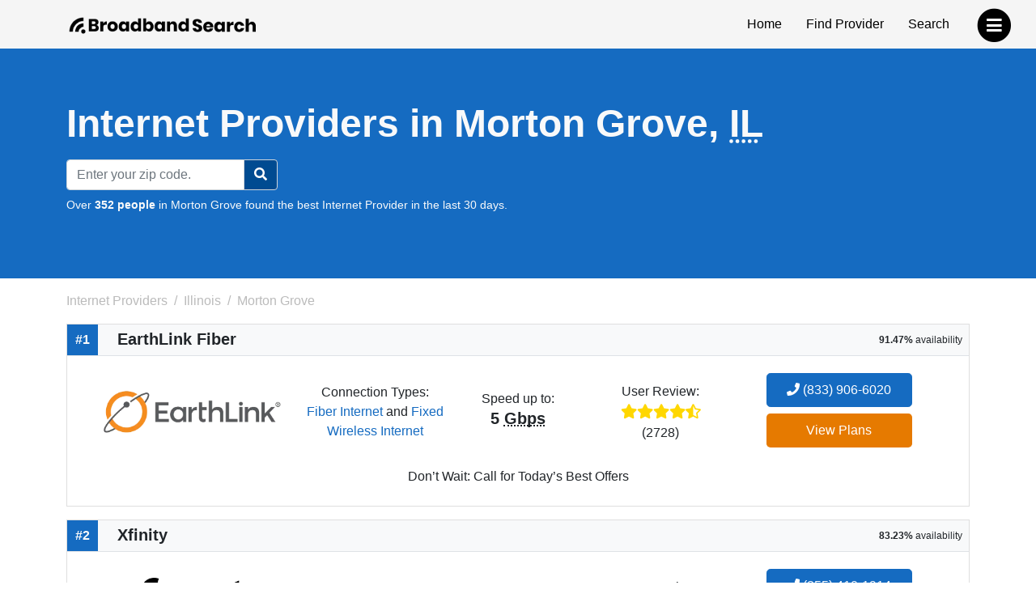

--- FILE ---
content_type: text/html; charset=utf-8
request_url: https://www.broadbandsearch.net/service/illinois/morton-grove
body_size: 13813
content:
<!DOCTYPE html><html lang="en"><head><meta charset="utf-8"/><meta name="viewport" content="width=device-width,initial-scale=1,initial-scale=1.0"/><meta http-equiv="x-ua-compatible" content="IE=edge"/><meta name="robots" content="noarchive"/><meta name="trustpilot-one-time-domain-verification-id" content="ejnGLvpDlDsn5AY4FqhRUoVG8OC28AL08ueBrnND"/><script>window.dataLayer = window.dataLayer || [];</script><script>(function(w,d,s,l,i){w[l]=w[l]||[];w[l].push({'gtm.start': new Date().getTime(),event:'gtm.js'});var f=d.getElementsByTagName(s)[0],
j=d.createElement(s),dl=l!='dataLayer'?'&l='+l:'';j.async=true;j.src=
'https://www.googletagmanager.com/gtm.js?id='+i+dl;f.parentNode.insertBefore(j,f);
})(window,document,'script','dataLayer','GTM-WQDNNDH');
</script><title>Internet Providers in Morton Grove, IL | Top 6 Options</title><link rel="canonical" href="https://www.broadbandsearch.net/service/illinois/morton-grove"/><meta name="description" content="Top Internet Providers in Morton Grove, IL: 1. EarthLink Fiber covers 91.47% | 2. Xfinity covers 83.23% | 3. AT&amp;T covers 91.47% | 4. Viasat covers 98.02% | 5. RCN covers 0.08%. Find Your Right Connection Today!"/><meta name="keywords" content="Morton Grove Illinois, internet, broadband, television"/><meta property="og:title" content="10 Best Internet Providers in Morton Grove, IL (for 2025)"/><meta property="og:description" content="Top Internet Providers in Morton Grove, IL: 1. EarthLink Fiber covers 91.47% | 2. Xfinity covers 83.23% | 3. AT&amp;T covers 91.47% | 4. Viasat covers 98.02% | 5. RCN covers 0.08%. Find Your Right Connection Today!"/><meta property="og:image" content="https://cdn.broadbandsearch.net/img/header/logo.webp"/><meta property="og:url" content="https://www.broadbandsearch.net/service/illinois/morton-grove"/><meta property="og:site_name" content="BroadbandSearch.net"/><script src="//cdn.bc0a.com/autopilot/f00000000304031/autopilot_sdk.js"></script><link rel="apple-touch-icon" sizes="57x57" href="https://cdn.broadbandsearch.net/img/social/apple-icon-57x57.png"><link rel="apple-touch-icon" sizes="60x60" href="https://cdn.broadbandsearch.net/img/social/apple-icon-60x60.png"><link rel="apple-touch-icon" sizes="72x72" href="https://cdn.broadbandsearch.net/img/social/apple-icon-72x72.png"><link rel="apple-touch-icon" sizes="76x76" href="https://cdn.broadbandsearch.net/img/social/apple-icon-76x76.png"><link rel="apple-touch-icon" sizes="114x114" href="https://cdn.broadbandsearch.net/img/social/apple-icon-114x114.png"><link rel="apple-touch-icon" sizes="120x120" href="https://cdn.broadbandsearch.net/img/social/apple-icon-120x120.png"><link rel="apple-touch-icon" sizes="144x144" href="https://cdn.broadbandsearch.net/img/social/apple-icon-144x144.png"><link rel="apple-touch-icon" sizes="152x152" href="https://cdn.broadbandsearch.net/img/social/apple-icon-152x152.png"><link rel="apple-touch-icon" sizes="180x180" href="https://cdn.broadbandsearch.net/img/social/apple-icon-180x180.png"><link rel="icon" type="image/png" sizes="192x192" href="https://cdn.broadbandsearch.net/img/social/android-icon-192x192.png"><link rel="icon" type="image/png" sizes="32x32" href="https://cdn.broadbandsearch.net/img/social/favicon-32x32.png"><link rel="icon" type="image/png" sizes="96x96" href="https://cdn.broadbandsearch.net/img/social/favicon-96x96.png"><link rel="icon" type="image/png" sizes="16x16" href="https://cdn.broadbandsearch.net/img/social/favicon-16x16.png"><link rel="manifest" href="https://cdn.broadbandsearch.net/img/social/manifest.json"><meta name="msapplication-TileColor" content="#156bc1"><meta name="msapplication-TileImage" content="https://cdn.broadbandsearch.net/img/social/ms-icon-144x144.png"><meta name="theme-color" content="#156bc1"><link rel="publisher" href="https://plus.google.com/108185431490870175350"><link rel="shortcut icon" type="image/x-icon" href="/favicon.ico"><link rel="icon" type="image/x-icon" href="/favicon.ico"><script src="https://cdn.broadbandsearch.net/js/delayscripts.min.js" type="text/javascript"></script><link rel="stylesheet" type="text/css" href="https://cdn.broadbandsearch.net/css/app.min.css"/><style>.square-ribbon {
    height: 75px;
    left: -5px;
    overflow: hidden;
    position: absolute;
    text-align: right;
    top: -5px;
    width: 75px;
    z-index: 1;
}
.square-ribbon span {
    -webkit-transform: rotate(-45deg);
    background: #d43b3b;
    box-shadow: 0 3px 10px -5px rgb(0 0 0);
    color: #fff;
    display: block;
    font-size: 10px;
    font-weight: 700;
    left: -21px;
    line-height: 20px;
    position: absolute;
    text-align: center;
    text-shadow: 0 0 1px rgb(0 0 0);
    text-transform: uppercase;
    top: 19px;
    transform: rotate(-45deg);
    width: 100px;
}
.square-ribbon span::before {
    border: 3px solid #d43b3b;
    border-bottom-color: transparent;
    border-right-color: transparent;
    content: "";
    left: 0;
    position: absolute;
    top: 100%;
    z-index: -1;
}
.square-ribbon span::after {
    border: 3px solid #d43b3b;
    border-bottom-color: transparent;
    border-left-color: transparent;
    content: "";
    position: absolute;
    right: 0;
    top: 100%;
    z-index: -1;
}
ol.breadcrumb li a { color: #BBB; }
.breadcrumb-item.active { color: #BBB !important; }
.breadcrumb-item+.breadcrumb-item::before { color: #BBB !important; }
</style><link rel="preload" href="https://cdn.broadbandsearch.net/js/map.min.js" as="script"/></head><body><noscript><iframe src="https://www.googletagmanager.com/ns.html?id=GTM-WQDNNDH" height="0" width="0" style="display:none;visibility:hidden"></iframe><div class="container-fluid"><div class="row"><div class="col-sm-12"><div class="panel panel-danger"><div class="panel-heading"><p class="h3 panel-title">We have detected that JavaScript has been disabled.</p></div><div class="panel-body bg-danger text-light"><p>While we have taken every precaution to allow our site to run in every environment, it is <strong>highly recommended</strong> that you enable JavaScript for the best possible experience.</p></div></div></div></div></div></noscript><header id="top"><div class="container"><div class="row"><div class="col-12 col-sm-3"><a class="img" href="/" target="_top"><img class="img-responsive logo-img" src="https://cdn.broadbandsearch.net/img/header/logo.webp" alt="BroadbandSearch" onerror="this.src='https://cdn.broadbandsearch.net/img/default.png'" height="25" width="234"></a><a class="d-none" href="/" target="_top" aria-label="home">BroadbandSearch</a></div><div class="col-sm-9 d-none d-sm-block"><ul class="list-unstyled float-end"><li><a href="/">Home</a></li><li><a class="bs-tooltip" href="/provider" target="_top" title="Find an Internet Service Provider">Find Provider</a></li><li><a class="bs-tooltip" href="/search" target="_top" title="Search for an Internet Service Provider in your area">Search</a></li></ul></div></div></div></header><a class="navigation-button" href="#" aria-label="navbar-toggle"><span class="fa-stack fa-lg pull-right" style="margin-top: 10px;"><i class="fa fa-circle fa-stack-2x" style="color: #000"></i><i class="fa fa-bars fa-stack-1x fa-inverse" style="color: #FFF"></i></span></a><nav id="navigation"><div class="container-fluid"><div class="row"><div class="col-12"><span class="h3">BroadbandSearch</span><ul class="list-unstyled"><li><a href="/" target="_top">Home</a></li><li class="separator"><a href="/provider" target="_top">Find Provider</a></li><li><a href="/search" target="_top">Search by Zip Code</a></li><li><a href="/service" target="_top">Service Areas</a></li><li><a href="/sources" target="_top">Sources</a></li><li class="separator"></li><li><span class="fs-5" style="padding-left:20px;">Connection Types</span><hr class="my-2" style="max-width:175px;margin-left:20px;"></li><li><a href="/provider/fiber" target="_top">Fiber</a></li><li><a href="/provider/cable" target="_top">Cable</a></li><li><a href="/provider/satellite" target="_top">Satellite</a></li><li><a href="/provider/dsl" target="_top">DSL</a></li><li><a href="/provider/fixed-wireless" target="_top">Fixed Wireless</a></li></ul></div></div></div></nav><nav id="breadtop" aria-label="breadcrumb"></nav><form class="mb-3 py-5 bg-primary" method="get" action="/search" style="margin-top:-20px"><div class="container text-light py-3"><div class="row"><div class="col-9 col-sm-12"><h1 class="mb-3 display-5 fw-bold">Internet Providers in Morton Grove, <abbr title="Illinois">IL</abbr></h1><meta itemprop="sameAs" content="http://en.wikipedia.org/wiki/Internet_access"><meta itemprop="name" content="internet access"></div><div class="d-flex d-sm-none col-3"><div class="btn btn-primary d-inline-block d-sm-none my-auto border-white rounded-circle" id="searchZIP"><i class="fa fa-search"></i></div></div><div class="col-12 col-sm-4 col-lg-3 d-none d-sm-block" id="searchInput"><div class="input-group"><input class="form-control" id="search" name="search" placeholder="Enter your zip code." maxlength="5"><button class="btn btn-primary searchButton d-sm-inline-block rounded-0 rounded-end" id="searchBtn" style="border-color: #ced4da"><i class="fa fa-search"></i></button></div></div></div><div class="row"><div class="col-lg-12"><p class="search-sub small mt-2">Over <strong>352 people</strong> in Morton Grove found the best Internet Provider in the last 30 days.</p></div></div></div></form><div class="container" id="search-results"><div class="row"><ol class="breadcrumb d-none d-sm-flex col-sm-9" itemscope itemtype="http://schema.org/BreadcrumbList" id="breadcrumb-list" style="padding-left:.75rem"><li class="breadcrumb-item bs-tooltip" itemscope itemprop="itemListElement" itemtype="http://schema.org/ListItem" title="Internet Providers"><a itemscope href="/" itemtype="http://schema.org/Thing" itemprop="item" id="breadcrumb-internet-providers"><span itemprop="name">Internet Providers</span><meta itemprop="url" content="/"></a><meta itemprop="position" content="1"></li><li class="breadcrumb-item bs-tooltip" itemscope itemprop="itemListElement" itemtype="http://schema.org/ListItem" title="Illinois"><a itemscope href="/service/illinois" itemtype="http://schema.org/Thing" itemprop="item" id="breadcrumb-illinois"><span itemprop="name">Illinois</span><meta itemprop="url" content="/service/illinois"></a><meta itemprop="position" content="2"></li><li class="breadcrumb-item active bs-tooltip" itemscope itemprop="itemListElement" itemtype="http://schema.org/ListItem" title="Morton Grove" aria-current="page"><span itemscope itemtype="http://schema.org/Thing" itemprop="item" id="breadcrumb-morton-grove"><span itemprop="name">Morton Grove</span><meta itemprop="url" content="/service/illinois/morton-grove"></span><meta itemprop="position" content="3"></li></ol></div><div class="row"><div class="col-md-12"><div class="card rounded-0 mb-3" itemprop="provider" itemscope="itemscope" itemtype="http://schema.org/LocalBusiness"><div itemprop="address" itemscope="itemscope" itemtype="http://schema.org/PostalAddress"><meta itemprop="/addressLocality" content="Morton Grove"/><meta itemprop="/addressRegion" content="Illinois"/><meta itemprop="/telephone" content="(833) 906-6020"/></div><div class="card-title bg-light m-0 border-bottom" style="line-height:38px;"><span class="float-start text-center fs-6 fw-bold text-light" style="background-color: #156bc1;width:38px;">#1</span><h2 class="d-inline-block mx-4 fs-5 fw-bold" itemprop="name" style="vertical-align: bottom;">EarthLink Fiber</h2><span class="float-end mx-2" style="font-size: 12px;"><strong>91.47%</strong> availability</span></div><div class="card-body city-background text-center"><div class="container-fluid"><div class="row"><div class="col-sm-6 col-lg-3 m-auto" style="padding-right: 1.5rem;"><a class="bs-tooltip" href="/provider/earthlink?city=morton-grove&amp;state=illinois" title="Click to view all Internet plans for EarthLink Fiber."><img class="img-responsive mh-150" src="https://cdn.broadbandsearch.net/img/providers/earthlink.webp" width="285.5" height="150" alt="EarthLink Fiber logo" onerror="this.src='https://cdn.broadbandsearch.net/img/default.png'"/></a></div><div class="col-sm-6 col-lg-2 m-auto p-0"><p class="m-0">Connection Types:</p><a class="bs-tooltip w-75 no-hover" href="/provider/fiber" title="Click to view all Fiber Internet internet providers.">Fiber Internet</a> and <a class="bs-tooltip w-75 no-hover" href="/provider/fixed-wireless" title="Click to view all Fixed Wireless Internet internet providers.">Fixed Wireless Internet</a> </div><div class="col-sm-6 col-lg-2 m-auto p-0"><div style="line-height: 150%;">Speed up to:</div><p class="h5 fw-bold">5 <abbr title="Gigabits per second">Gbps</abbr></p></div><div class="col-sm-6 col-lg-2 m-auto p-0"><div style="line-height: 150%;">User Review:</div><div style="font-size: 18px"><span class="bs-tooltip" title="4.6 out of 5 stars"><i class="fa fa-star" aria-hidden="true" style="color: #FFD700"></i><i class="fa fa-star" aria-hidden="true" style="color: #FFD700"></i><i class="fa fa-star" aria-hidden="true" style="color: #FFD700"></i><i class="fa fa-star" aria-hidden="true" style="color: #FFD700"></i><i class="fa fa-star-half-alt" aria-hidden="true" style="color: #FFD700"></i></span><p class="m-0 small">(2728)</p></div></div><div class="col-sm-6 col-lg-3 m-auto"><meta itemprop="telephone" content="(833) 906-6020"/><div style="margin-top: 5px;"><a class="btn btn-block btn-primary fs-6 mb-2 no-hover btn-lg bs-tooltip" href="/phone/earthlink/sales?city=morton-grove&amp;state=illinois&amp;phone=" title="Click to call a EarthLink Fiber sales agent." style="min-width:75%;" onclick="dataLayer.push({&quot;event&quot;: &quot;phone_call&quot;, &quot;provider_name&quot;: &quot;EarthLink Fiber&quot;, &quot;provider_slug&quot;: &quot;earthlink&quot;, &quot;city&quot;: &quot;morton-grove&quot;, &quot;state&quot;: &quot;illinois&quot;, &quot;position&quot;: &quot;1&quot;, &quot;phone_number&quot;: &quot;(833) 906-6020&quot;, });" rel="nofollow"><i class="fa fa-phone"></i> (833) 906-6020</a></div><a class="btn btn-block btn-plans fs-6 mb-2 no-hover btn-lg bs-tooltip" href="https://earthlinkinternet.com/fiber/deals/" style="min-width:75%;" target="_blank" rel="nofollow noreferrer sponsored" onclick="dataLayer.push({&quot;event&quot;: &quot;provider_click&quot;, &quot;provider_name&quot;: &quot;EarthLink Fiber&quot;, &quot;provider_slug&quot;: &quot;earthlink&quot;, &quot;city&quot;: &quot;morton-grove&quot;, &quot;state&quot;: &quot;illinois&quot;, &quot;position&quot;: &quot;1&quot;});">View Plans</a></div></div></div><div class="col-sm-6 mx-auto mb-3"></div><div class="text-center m-2"><p class="m-0">Don’t Wait: Call for Today’s Best Offers</p></div></div></div></div></div><div class="row"><div class="col-md-12"><div class="card rounded-0 mb-3" itemprop="provider" itemscope="itemscope" itemtype="http://schema.org/LocalBusiness"><div itemprop="address" itemscope="itemscope" itemtype="http://schema.org/PostalAddress"><meta itemprop="/addressLocality" content="Morton Grove"/><meta itemprop="/addressRegion" content="Illinois"/><meta itemprop="/telephone" content="(855) 410-1914"/></div><div class="card-title bg-light m-0 border-bottom" style="line-height:38px;"><span class="float-start text-center fs-6 fw-bold text-light" style="background-color: #156bc1;width:38px;">#2</span><h2 class="d-inline-block mx-4 fs-5 fw-bold" itemprop="name" style="vertical-align: bottom;">Xfinity</h2><span class="float-end mx-2" style="font-size: 12px;"><strong>83.23%</strong> availability</span></div><div class="card-body city-background text-center"><div class="container-fluid"><div class="row"><div class="col-sm-6 col-lg-3 m-auto" style="padding-right: 1.5rem;"><a class="bs-tooltip" href="/provider/xfinity?city=morton-grove&amp;state=illinois" title="Click to view all Internet plans for Xfinity."><img class="img-responsive mh-150" src="https://cdn.broadbandsearch.net/img/providers/xfinity.webp" width="285.5" height="150" alt="Xfinity logo" onerror="this.src='https://cdn.broadbandsearch.net/img/default.png'"/></a></div><div class="col-sm-6 col-lg-2 m-auto p-0"><p class="m-0">Connection Types:</p><a class="bs-tooltip w-75 no-hover" href="/provider/cable" title="Click to view all Cable Internet internet providers.">Cable Internet</a>, <a class="bs-tooltip w-75 no-hover" href="/provider/television" title="Click to view all Television internet providers.">Television</a> and <a class="bs-tooltip w-75 no-hover" href="/provider/phone" title="Click to view all Phone internet providers.">Phone</a> </div><div class="col-sm-6 col-lg-2 m-auto p-0"><div style="line-height: 150%;">Speed up to:</div><p class="h5 fw-bold">1 <abbr title="Gigabits per second">Gbps</abbr></p></div><div class="col-sm-6 col-lg-2 m-auto p-0"><div style="line-height: 150%;">User Review:</div><div style="font-size: 18px"><span class="bs-tooltip" title="2.9 out of 5 stars"><i class="fa fa-star" aria-hidden="true" style="color: #FFD700"></i><i class="fa fa-star" aria-hidden="true" style="color: #FFD700"></i><i class="fa fa-star" aria-hidden="true" style="color: #FFD700"></i><i class="far fa-star" aria-hidden="true" style="color: #CCCCCC"></i><i class="far fa-star" aria-hidden="true" style="color: #CCCCCC"></i></span><p class="m-0 small">(2645)</p></div></div><div class="col-sm-6 col-lg-3 m-auto"><meta itemprop="telephone" content="(855) 410-1914"/><div style="margin-top: 5px;"><a class="btn btn-block btn-primary fs-6 mb-2 no-hover btn-lg bs-tooltip" href="/phone/xfinity/sales?city=morton-grove&amp;state=illinois&amp;phone=" title="Click to call a Xfinity sales agent." style="min-width:75%;" onclick="dataLayer.push({&quot;event&quot;: &quot;phone_call&quot;, &quot;provider_name&quot;: &quot;Xfinity&quot;, &quot;provider_slug&quot;: &quot;xfinity&quot;, &quot;city&quot;: &quot;morton-grove&quot;, &quot;state&quot;: &quot;illinois&quot;, &quot;position&quot;: &quot;2&quot;, &quot;phone_number&quot;: &quot;(855) 410-1914&quot;, });" rel="nofollow"><i class="fa fa-phone"></i> (855) 410-1914</a></div><a class="btn btn-block btn-plans fs-6 mb-2 no-hover btn-lg bs-tooltip" href="https://www.myfinance.com/reporting/32357783/?mf_utm_campaign=chameleon-broadbandsearch-xfinity-dl" style="min-width:75%;" target="_blank" rel="nofollow noreferrer sponsored" onclick="dataLayer.push({&quot;event&quot;: &quot;provider_click&quot;, &quot;provider_name&quot;: &quot;Xfinity&quot;, &quot;provider_slug&quot;: &quot;xfinity&quot;, &quot;city&quot;: &quot;morton-grove&quot;, &quot;state&quot;: &quot;illinois&quot;, &quot;position&quot;: &quot;2&quot;});">View Plans</a></div></div></div><div class="col-sm-6 mx-auto mb-3"></div><div class="text-center m-2"><p class="m-0">Comcast customers get access to millions of WiFi hotspots nationwide!</p></div></div></div></div></div><div class="row"><div class="col-md-12"><div class="card rounded-0 mb-3" itemprop="provider" itemscope="itemscope" itemtype="http://schema.org/LocalBusiness"><div itemprop="address" itemscope="itemscope" itemtype="http://schema.org/PostalAddress"><meta itemprop="/addressLocality" content="Morton Grove"/><meta itemprop="/addressRegion" content="Illinois"/><meta itemprop="/telephone" content="(833) 601-5561"/></div><div class="card-title bg-light m-0 border-bottom" style="line-height:38px;"><span class="float-start text-center fs-6 fw-bold text-light" style="background-color: #156bc1;width:38px;">#3</span><h2 class="d-inline-block mx-4 fs-5 fw-bold" itemprop="name" style="vertical-align: bottom;">AT&amp;T</h2><span class="float-end mx-2" style="font-size: 12px;"><strong>91.47%</strong> availability</span></div><div class="card-body city-background text-center"><div class="container-fluid"><div class="row"><div class="col-sm-6 col-lg-3 m-auto" style="padding-right: 1.5rem;"><a class="bs-tooltip" href="/provider/att-uverse?city=morton-grove&amp;state=illinois" title="Click to view all Internet plans for AT&amp;T."><img class="img-responsive mh-150" src="https://cdn.broadbandsearch.net/img/providers/1464373826620att-uverse.png" width="285.5" height="150" alt="AT&amp;T logo" onerror="this.src='https://cdn.broadbandsearch.net/img/default.png'"/></a></div><div class="col-sm-6 col-lg-2 m-auto p-0"><p class="m-0">Connection Types:</p><a class="bs-tooltip w-75 no-hover" href="/provider/dsl" title="Click to view all DSL Internet internet providers.">DSL Internet</a> and <a class="bs-tooltip w-75 no-hover" href="/provider/television" title="Click to view all Television internet providers.">Television</a> </div><div class="col-sm-6 col-lg-2 m-auto p-0"><div style="line-height: 150%;">Speed up to:</div><p class="h5 fw-bold">1 <abbr title="Gigabits per second">Gbps</abbr></p></div><div class="col-sm-6 col-lg-2 m-auto p-0"><div style="line-height: 150%;">User Review:</div><div style="font-size: 18px"><span class="bs-tooltip" title="3.3 out of 5 stars"><i class="fa fa-star" aria-hidden="true" style="color: #FFD700"></i><i class="fa fa-star" aria-hidden="true" style="color: #FFD700"></i><i class="fa fa-star" aria-hidden="true" style="color: #FFD700"></i><i class="fa fa-star-half-alt" aria-hidden="true" style="color: #FFD700"></i><i class="far fa-star" aria-hidden="true" style="color: #CCCCCC"></i></span><p class="m-0 small">(2629)</p></div></div><div class="col-sm-6 col-lg-3 m-auto"><meta itemprop="telephone" content="(833) 601-5561"/><div style="margin-top: 5px;"><a class="btn btn-block btn-primary fs-6 mb-2 no-hover btn-lg bs-tooltip" href="/phone/att-uverse/sales?city=morton-grove&amp;state=illinois&amp;phone=" title="Click to call a AT&amp;T sales agent." style="min-width:75%;" onclick="dataLayer.push({&quot;event&quot;: &quot;phone_call&quot;, &quot;provider_name&quot;: &quot;AT&amp;T&quot;, &quot;provider_slug&quot;: &quot;att-uverse&quot;, &quot;city&quot;: &quot;morton-grove&quot;, &quot;state&quot;: &quot;illinois&quot;, &quot;position&quot;: &quot;3&quot;, &quot;phone_number&quot;: &quot;(833) 601-5561&quot;, });" rel="nofollow"><i class="fa fa-phone"></i> (833) 601-5561</a></div><a class="btn btn-block btn-plans fs-6 mb-2 no-hover btn-lg bs-tooltip" href="https://www.att.com/buy/broadband/availability.html?product_suite=NBB&amp;fiber_intent=true&amp;coupon_id=EXTRA50&amp;source=EPDxATFIBC0ISGiSP" style="min-width:75%;" target="_blank" rel="nofollow noreferrer sponsored" onclick="dataLayer.push({&quot;event&quot;: &quot;provider_click&quot;, &quot;provider_name&quot;: &quot;AT&amp;T&quot;, &quot;provider_slug&quot;: &quot;att-uverse&quot;, &quot;city&quot;: &quot;morton-grove&quot;, &quot;state&quot;: &quot;illinois&quot;, &quot;position&quot;: &quot;3&quot;});">View Plans</a></div></div></div><div class="col-sm-6 mx-auto mb-3"></div><div class="text-center m-2"><p class="m-0">AT&T Internet offers lightning-fast, high-speed internet with speeds up to 100 Mbps at a great price.</p></div></div></div></div></div><div class="row"><div class="col-md-12"><div class="card rounded-0 mb-3" itemprop="provider" itemscope="itemscope" itemtype="http://schema.org/LocalBusiness"><div itemprop="address" itemscope="itemscope" itemtype="http://schema.org/PostalAddress"><meta itemprop="/addressLocality" content="Morton Grove"/><meta itemprop="/addressRegion" content="Illinois"/><meta itemprop="/telephone" content="(833) 805-0769"/></div><div class="card-title bg-light m-0 border-bottom" style="line-height:38px;"><span class="float-start text-center fs-6 fw-bold text-light" style="background-color: #156bc1;width:38px;">#4</span><h2 class="d-inline-block mx-4 fs-5 fw-bold" itemprop="name" style="vertical-align: bottom;">Viasat</h2><span class="float-end mx-2" style="font-size: 12px;"><strong>98.02%</strong> availability</span></div><div class="card-body city-background text-center"><div class="container-fluid"><div class="row"><div class="col-sm-6 col-lg-3 m-auto" style="padding-right: 1.5rem;"><a class="bs-tooltip" href="/provider/viasat?city=morton-grove&amp;state=illinois" title="Click to view all Internet plans for Viasat."><meta itemprop="image" content="https://cdn.broadbandsearch.net/img/providers/viasat.png"><img class="img-responsive mh-150" loading="lazy" src="https://cdn.broadbandsearch.net/img/providers/viasat.png" width="285.5" height="150" alt="Viasat logo" id="viasat-logo" onerror="this.src='https://cdn.broadbandsearch.net/img/default.png'"></a></div><div class="col-sm-6 col-lg-2 m-auto p-0"><p class="m-0">Connection Types:</p><a class="bs-tooltip w-75 no-hover" href="/provider/satellite" title="Click to view all Satellite Internet internet providers.">Satellite Internet</a> and <a class="bs-tooltip w-75 no-hover" href="/provider/phone" title="Click to view all Phone internet providers.">Phone</a> </div><div class="col-sm-6 col-lg-2 m-auto p-0"><div style="line-height: 150%;">Speed up to:</div><p class="h5 fw-bold">150 <abbr title="Megabits per second">Mbps</abbr></p></div><div class="col-sm-6 col-lg-2 m-auto p-0"><div style="line-height: 150%;">User Review:</div><div style="font-size: 18px"><span class="bs-tooltip" title="3.5 out of 5 stars"><i class="fa fa-star" aria-hidden="true" style="color: #FFD700"></i><i class="fa fa-star" aria-hidden="true" style="color: #FFD700"></i><i class="fa fa-star" aria-hidden="true" style="color: #FFD700"></i><i class="fa fa-star-half-alt" aria-hidden="true" style="color: #FFD700"></i><i class="far fa-star" aria-hidden="true" style="color: #CCCCCC"></i></span><p class="m-0 small">(2975)</p></div></div><div class="col-sm-6 col-lg-3 m-auto"><meta itemprop="telephone" content="(833) 805-0769"/><div style="margin-top: 5px;"><a class="btn btn-block btn-primary fs-6 mb-2 no-hover btn-lg bs-tooltip" href="/phone/viasat/sales?city=morton-grove&amp;state=illinois&amp;phone=" title="Click to call a Viasat sales agent." style="min-width:75%;" onclick="dataLayer.push({&quot;event&quot;: &quot;phone_call&quot;, &quot;provider_name&quot;: &quot;Viasat&quot;, &quot;provider_slug&quot;: &quot;viasat&quot;, &quot;city&quot;: &quot;morton-grove&quot;, &quot;state&quot;: &quot;illinois&quot;, &quot;position&quot;: &quot;4&quot;, &quot;phone_number&quot;: &quot;(833) 805-0769&quot;, });" rel="nofollow"><i class="fa fa-phone"></i> (833) 805-0769</a></div><a class="btn btn-block btn-plans fs-6 mb-2 no-hover btn-lg bs-tooltip" href="https://cart.viasatdeals.com/?address=&amp;address2=&amp;city=&amp;state=FL&amp;zip=&amp;igp=45017&amp;tel=1-855-563-3448&amp;utm_source=vast+bridges&amp;utm_medium=perf+mkt&amp;utm_campaign=vast+bridges+viasat+cart+bbs" style="min-width:75%;" target="_blank" rel="nofollow noreferrer sponsored" onclick="dataLayer.push({&quot;event&quot;: &quot;provider_click&quot;, &quot;provider_name&quot;: &quot;Viasat&quot;, &quot;provider_slug&quot;: &quot;viasat&quot;, &quot;city&quot;: &quot;morton-grove&quot;, &quot;state&quot;: &quot;illinois&quot;, &quot;position&quot;: &quot;4&quot;});">View Plans</a></div></div></div><div class="col-sm-6 mx-auto mb-3"></div></div></div></div></div><div class="row"><div class="col-md-12"><div class="card rounded-0 mb-3" itemprop="provider" itemscope="itemscope" itemtype="http://schema.org/LocalBusiness"><div itemprop="address" itemscope="itemscope" itemtype="http://schema.org/PostalAddress"><meta itemprop="/addressLocality" content="Morton Grove"/><meta itemprop="/addressRegion" content="Illinois"/><meta itemprop="/telephone" content="(844) 464-0058"/></div><div class="card-title bg-light m-0 border-bottom" style="line-height:38px;"><span class="float-start text-center fs-6 fw-bold text-light" style="background-color: #156bc1;width:38px;">#5</span><h2 class="d-inline-block mx-4 fs-5 fw-bold" itemprop="name" style="vertical-align: bottom;">RCN</h2><span class="float-end mx-2" style="font-size: 12px;"><strong>0.08%</strong> availability</span></div><div class="card-body city-background text-center"><div class="container-fluid"><div class="row"><div class="col-sm-6 col-lg-3 m-auto" style="padding-right: 1.5rem;"><a class="bs-tooltip" href="/provider/rcn?city=morton-grove&amp;state=illinois" title="Click to view all Internet plans for RCN."><meta itemprop="image" content="https://cdn.broadbandsearch.net/img/providers/Astound-RCN-2025.png"><img class="img-responsive mh-150" loading="lazy" src="https://cdn.broadbandsearch.net/img/providers/Astound-RCN-2025.png" width="285.5" height="150" alt="RCN logo" id="rcn-logo" onerror="this.src='https://cdn.broadbandsearch.net/img/default.png'"></a></div><div class="col-sm-6 col-lg-2 m-auto p-0"><p class="m-0">Connection Types:</p><a class="bs-tooltip w-75 no-hover" href="/provider/fiber" title="Click to view all Fiber Internet internet providers.">Fiber Internet</a>, <a class="bs-tooltip w-75 no-hover" href="/provider/cable" title="Click to view all Cable Internet internet providers.">Cable Internet</a>, <a class="bs-tooltip w-75 no-hover" href="/provider/television" title="Click to view all Television internet providers.">Television</a> and <a class="bs-tooltip w-75 no-hover" href="/provider/phone" title="Click to view all Phone internet providers.">Phone</a> </div><div class="col-sm-6 col-lg-2 m-auto p-0"><div style="line-height: 150%;">Speed up to:</div><p class="h5 fw-bold">155 <abbr title="Megabits per second">Mbps</abbr></p></div><div class="col-sm-6 col-lg-2 m-auto p-0"><div style="line-height: 150%;">User Review:</div><div style="font-size: 18px"><span class="bs-tooltip" title="2.7 out of 5 stars"><i class="fa fa-star" aria-hidden="true" style="color: #FFD700"></i><i class="fa fa-star" aria-hidden="true" style="color: #FFD700"></i><i class="fa fa-star-half-alt" aria-hidden="true" style="color: #FFD700"></i><i class="far fa-star" aria-hidden="true" style="color: #CCCCCC"></i><i class="far fa-star" aria-hidden="true" style="color: #CCCCCC"></i></span><p class="m-0 small">(2629)</p></div></div><div class="col-sm-6 col-lg-3 m-auto"><meta itemprop="telephone" content="(844) 464-0058"/><div style="margin-top: 5px;"><a class="btn btn-block btn-primary fs-6 mb-2 no-hover btn-lg bs-tooltip" href="/phone/rcn/sales?city=morton-grove&amp;state=illinois&amp;phone=" title="Click to call a RCN sales agent." style="min-width:75%;" onclick="dataLayer.push({&quot;event&quot;: &quot;phone_call&quot;, &quot;provider_name&quot;: &quot;RCN&quot;, &quot;provider_slug&quot;: &quot;rcn&quot;, &quot;city&quot;: &quot;morton-grove&quot;, &quot;state&quot;: &quot;illinois&quot;, &quot;position&quot;: &quot;5&quot;, &quot;phone_number&quot;: &quot;(844) 464-0058&quot;, });" rel="nofollow"><i class="fa fa-phone"></i> (844) 464-0058</a></div><a class="btn btn-block btn-plans fs-6 mb-2 no-hover btn-lg bs-tooltip" href="https://www.buyrcn.com/?leadsourcecode=BROADBANDSEARCHONAAN&amp;apikey=prod-75/ApEUK845xMKe2adUa4Q==&amp;style=red&amp;ordersource=online&amp;TFN=1-877-873-8547" style="min-width:75%;" target="_blank" rel="nofollow noreferrer sponsored" onclick="dataLayer.push({&quot;event&quot;: &quot;provider_click&quot;, &quot;provider_name&quot;: &quot;RCN&quot;, &quot;provider_slug&quot;: &quot;rcn&quot;, &quot;city&quot;: &quot;morton-grove&quot;, &quot;state&quot;: &quot;illinois&quot;, &quot;position&quot;: &quot;5&quot;});">View Plans</a></div></div></div><div class="col-sm-6 mx-auto mb-3"></div><div class="text-center m-2"><p class="m-0">Award-winning, high-speed internet service with super fast speeds up to 155 Mbps.</p></div></div></div></div></div><div class="row"><div class="col-md-12"><div class="card rounded-0 mb-3" itemprop="provider" itemscope="itemscope" itemtype="http://schema.org/LocalBusiness"><div itemprop="address" itemscope="itemscope" itemtype="http://schema.org/PostalAddress"><meta itemprop="/addressLocality" content="Morton Grove"/><meta itemprop="/addressRegion" content="Illinois"/><meta itemprop="/telephone" content="(833) 644-2535"/></div><div class="card-title bg-light m-0 border-bottom" style="line-height:38px;"><span class="float-start text-center fs-6 fw-bold text-light" style="background-color: #156bc1;width:38px;">#6</span><h2 class="d-inline-block mx-4 fs-5 fw-bold" itemprop="name" style="vertical-align: bottom;">HughesNet</h2><span class="float-end mx-2" style="font-size: 12px;"><strong>99.58%</strong> availability</span></div><div class="card-body city-background text-center"><div class="container-fluid"><div class="row"><div class="col-sm-6 col-lg-3 m-auto" style="padding-right: 1.5rem;"><a class="bs-tooltip" href="/provider/hughesnet?city=morton-grove&amp;state=illinois" title="Click to view all Internet plans for HughesNet."><meta itemprop="image" content="https://cdn.broadbandsearch.net/img/providers/1492545003572hughesnet.png"><img class="img-responsive mh-150" loading="lazy" src="https://cdn.broadbandsearch.net/img/providers/1492545003572hughesnet.png" width="285.5" height="150" alt="HughesNet logo" id="hughesnet-logo" onerror="this.src='https://cdn.broadbandsearch.net/img/default.png'"></a></div><div class="col-sm-6 col-lg-2 m-auto p-0"><p class="m-0">Connection Types:</p><a class="bs-tooltip w-75 no-hover" href="/provider/satellite" title="Click to view all Satellite Internet internet providers.">Satellite Internet</a> and <a class="bs-tooltip w-75 no-hover" href="/provider/phone" title="Click to view all Phone internet providers.">Phone</a> </div><div class="col-sm-6 col-lg-2 m-auto p-0"><div style="line-height: 150%;">Speed up to:</div><p class="h5 fw-bold">100 <abbr title="Megabits per second">Mbps</abbr></p></div><div class="col-sm-6 col-lg-2 m-auto p-0"><div style="line-height: 150%;">User Review:</div><div style="font-size: 18px"><span class="bs-tooltip" title="3.9 out of 5 stars"><i class="fa fa-star" aria-hidden="true" style="color: #FFD700"></i><i class="fa fa-star" aria-hidden="true" style="color: #FFD700"></i><i class="fa fa-star" aria-hidden="true" style="color: #FFD700"></i><i class="fa fa-star" aria-hidden="true" style="color: #FFD700"></i><i class="far fa-star" aria-hidden="true" style="color: #CCCCCC"></i></span><p class="m-0 small">(2869)</p></div></div><div class="col-sm-6 col-lg-3 m-auto"><meta itemprop="telephone" content="(833) 644-2535"/><div style="margin-top: 5px;"><a class="btn btn-block btn-primary fs-6 mb-2 no-hover btn-lg bs-tooltip" href="/phone/hughesnet/sales?city=morton-grove&amp;state=illinois&amp;phone=" title="Click to call a HughesNet sales agent." style="min-width:75%;" onclick="dataLayer.push({&quot;event&quot;: &quot;phone_call&quot;, &quot;provider_name&quot;: &quot;HughesNet&quot;, &quot;provider_slug&quot;: &quot;hughesnet&quot;, &quot;city&quot;: &quot;morton-grove&quot;, &quot;state&quot;: &quot;illinois&quot;, &quot;position&quot;: &quot;6&quot;, &quot;phone_number&quot;: &quot;(833) 644-2535&quot;, });" rel="nofollow"><i class="fa fa-phone"></i> (833) 644-2535</a></div><a class="btn btn-block btn-plans fs-6 mb-2 no-hover btn-lg bs-tooltip" href="https://www.myfinance.com/reporting/32357763/?mf_utm_campaign=chameleon-broadbandsearch-hughesnet-dl" style="min-width:75%;" target="_blank" rel="nofollow noreferrer sponsored" onclick="dataLayer.push({&quot;event&quot;: &quot;provider_click&quot;, &quot;provider_name&quot;: &quot;HughesNet&quot;, &quot;provider_slug&quot;: &quot;hughesnet&quot;, &quot;city&quot;: &quot;morton-grove&quot;, &quot;state&quot;: &quot;illinois&quot;, &quot;position&quot;: &quot;6&quot;});">View Plans</a></div></div></div><div class="col-sm-6 mx-auto mb-3"><div class="row mb-3"><div class="col-sm-12 m-auto"><div class="accordion-flush" id="hughesnet-disclaimer"><div class="accordion-item bg-transparent"><div class="accordion-header" id="hughesnet-faq1"><btn class="accordion-button collapsed p-0 bg-transparent" type="button" data-bs-toggle="collapse" data-bs-target="#hughesnet-faq1-body1" aria-controls="#hughesnet-faq1-body1"><span class="w-75 text-center small m-auto">*per month w/ ACH enrollment & 24-month commitment.&nbsp;</span><span class="small text-primary">(full text)</span></btn></div><div class="accordion-collapse collapse" id="hughesnet-faq1-body1" data-bs-parent="#hughesnet-disclaimer" aria-labelledby="hughesnet-faq1"><div class="accordion-body p-0"><p class="small m-0">*24-month commitment and early service termination fees apply. Monthly Fee reflects the applied $5 savings for ACH enrollment. Offer may vary by geographic area.</p></div></div></div></div></div></div></div><div class="text-center m-2"><p class="m-0">Unlimited Data – With no hard data limits, if you use the data in your plan, speeds will reduce.</p></div></div></div></div></div><div class="row"><div class="col-sm-12"><h2 style="margin-top: 50px; margin-bottom: 50px;">Television Only Providers in Morton Grove, <abbr title="Illinois">IL</abbr></h2></div></div><div class="row"><div class="col-md-12"><div class="card rounded-0 mb-3 lh-sm"><h3 class="card-title bg-light m-0 border-bottom"><span class="float-start text-center fs-6 fw-bold text-light" style="background-color: #156bc1;width:38px;line-height:38px;">#1</span><span class="mx-4 fs-5 fw-bold" style="line-height:38px;">Dish Network</span></h3><div class="card-body city-background"><div class="container-fluid"><div class="row"><div class="col-sm-3 m-auto"><a class="bs-tooltip" href="/provider/dish-network?city=morton-grove&amp;state=illinois" title="Click to view all Television plans for Dish Network."><meta itemprop="image" content="https://cdn.broadbandsearch.net/img/providers/dish-network.svg"><img class="img-responsive" loading="lazy" src="https://cdn.broadbandsearch.net/img/providers/dish-network.svg" width="285.5" height="150" alt="Dish Network logo" id="dish-network-logo" onerror="this.src='https://cdn.broadbandsearch.net/img/default.png'"></a></div><div class="col-sm-6 m-auto"><p class="fw-bold mt-3">Dish Network</p><p>DISH Network is ranked #1 in customer satisfaction by J.D. Power</p><p>Dish Network provides <a href="/provider/television" class="badge rounded-pill bg-primary text-light no-hover bs-tooltip" title="Click to view all Television providers.">Television</a> in Morton Grove, <abbr title="Illinois">IL</abbr></p><ul class="fa-ul"><li><i class="fa-li fas fa-tv text-primary"></i> DISH is ranked #1 in Customer Satisfaction by J.D. Power for the third year in a row.</li><li><i class="fa-li fas fa-tv text-primary"></i> 2-Year TV Price Guarantee.</li><li><i class="fa-li fas fa-tv text-primary"></i> Free Google Voice Remote and Smart DVR Included.</li><li><i class="fa-li fas fa-tv text-primary"></i> Record up to 16 shows at once.</li><li><i class="fa-li fas fa-tv text-primary"></i> 80,000 On Demand Titles.</li><li><i class="fa-li fas fa-tv text-primary"></i> FREE Standard Professional Installation from a trusted, local expert.</li></ul></div><div class="col-sm-3 m-auto text-center"><div class="fs-5">Dish Network television pricing starting at:</div><div class="text-danger fs-3 fw-bold">$64.99</div><div><a class="btn btn-block btn-lg btn-primary mb-2 no-hover w-75 bs-tooltip" href="/phone/dish-network/sales?city=morton-grove&amp;state=illinois&amp;phone=" title="Click to call a Dish Network sales agent." rel="nofollow"><i class="fa fa-phone"></i> (844) 892-3822</a></div></div></div></div></div></div></div></div><div class="row"><div class="col-md-12"><div class="card rounded-0 mb-3 lh-sm"><h3 class="card-title bg-light m-0 border-bottom"><span class="float-start text-center fs-6 fw-bold text-light" style="background-color: #156bc1;width:38px;line-height:38px;">#2</span><span class="mx-4 fs-5 fw-bold" style="line-height:38px;">DIRECTV</span></h3><div class="card-body city-background"><div class="container-fluid"><div class="row"><div class="col-sm-3 m-auto"><a class="bs-tooltip" href="/provider/directv?city=morton-grove&amp;state=illinois" title="Click to view all Television plans for DIRECTV."><meta itemprop="image" content="https://cdn.broadbandsearch.net/img/providers/1464719247868directv.png"><img class="img-responsive" loading="lazy" src="https://cdn.broadbandsearch.net/img/providers/1464719247868directv.png" width="285.5" height="150" alt="DIRECTV logo" id="directv-logo" onerror="this.src='https://cdn.broadbandsearch.net/img/default.png'"></a></div><div class="col-sm-6 m-auto"><p class="fw-bold mt-3">DIRECTV</p><p>DIRECTV has been rated #1 in customer satisfaction over cable for 17 years running.</p><p>DIRECTV provides <a href="/provider/television" class="badge rounded-pill bg-primary text-light no-hover bs-tooltip" title="Click to view all Television providers.">Television</a> in Morton Grove, <abbr title="Illinois">IL</abbr></p><ul class="fa-ul"><li><i class="fa-li fas fa-tv text-primary"></i> Best entertainement options for any sports fan over Cable TV, including NFL Sunday Ticket!</li><li><i class="fa-li fas fa-tv text-primary"></i> Includes local channels</li><li><i class="fa-li fas fa-tv text-primary"></i> HBO, Showtime, Starz, Cinemax free for first 3 months</li><li><i class="fa-li fas fa-tv text-primary"></i> Free upgrade to Genie HD-DVR</li><li><i class="fa-li fas fa-tv text-primary"></i> Free professional installation in up to 4 rooms</li></ul></div><div class="col-sm-3 m-auto text-center"><div class="fs-5">DIRECTV television pricing starting at:</div><div class="text-danger fs-3 fw-bold">$64.99</div><div><a class="btn btn-block btn-lg btn-primary mb-2 no-hover w-75 bs-tooltip" href="/phone/directv/sales?city=morton-grove&amp;state=illinois&amp;phone=" title="Click to call a DIRECTV sales agent." rel="nofollow"><i class="fa fa-phone"></i> (833) 702-3102</a></div></div></div></div></div></div></div></div><div class="row"><div class="col-md-12"><hr></div></div><div class="row text-center"><div class="col-md-3 mb-3"><div class="card"><div class="card-body city-background"><div class="square-ribbon bs-tooltip" title="#1 Internet Provider in Morton Grove, IL"><span>#1</span></div><p><i class="fa fa-5x fa-trophy text-danger"></i></p><p><strong>Best Provider Overall</strong></p><p><a class="btn btn-primary w-75 text-light no-hover" href="https://earthlinkinternet.com/fiber/deals/" target="_blank" rel="nofollow noreferrer" onclick="dataLayer.push({&quot;event&quot;: &quot;provider_click&quot;, &quot;provider_name&quot;: &quot;EarthLink Fiber&quot;, &quot;provider_slug&quot;: &quot;earthlink&quot;, &quot;city&quot;: &quot;morton-grove&quot;, &quot;state&quot;: &quot;illinois&quot;, &quot;position&quot;: &quot;100&quot;});">EarthLink Fiber</a></p></div></div></div><div class="col-md-3 mb-3"><div class="card"><div class="card-body city-background"><p><i class="fa fa-5x fa-gamepad text-info"></i></p><p><strong>Best Provider for Gaming</strong></p><p><a class="btn btn-info w-75 text-light no-hover" href="https://earthlinkinternet.com/fiber/deals/" target="_blank" rel="nofollow noreferrer" onclick="dataLayer.push({&quot;event&quot;: &quot;provider_click&quot;, &quot;provider_name&quot;: &quot;EarthLink Fiber&quot;, &quot;provider_slug&quot;: &quot;earthlink&quot;, &quot;city&quot;: &quot;morton-grove&quot;, &quot;state&quot;: &quot;illinois&quot;, &quot;position&quot;: &quot;101&quot;});">EarthLink Fiber</a></p></div></div></div><div class="col-md-3 mb-3"><div class="card"><div class="card-body city-background"><p><i class="fa fa-5x fa-tv text-warning"></i></p><p><strong>Best Provider for Streaming</strong></p><p><a class="btn btn-warning w-75 text-light no-hover" href="https://earthlinkinternet.com/fiber/deals/" target="_blank" rel="nofollow noreferrer" onclick="dataLayer.push({&quot;event&quot;: &quot;provider_click&quot;, &quot;provider_name&quot;: &quot;EarthLink Fiber&quot;, &quot;provider_slug&quot;: &quot;earthlink&quot;, &quot;city&quot;: &quot;morton-grove&quot;, &quot;state&quot;: &quot;illinois&quot;, &quot;position&quot;: &quot;102&quot;});">EarthLink Fiber</a></p></div></div></div><div class="col-md-3 mb-3"><div class="card"><div class="card-body city-background"><p><i class="far fa-5x fa-map text-success"></i></p><p><strong>Best Provider for Availability</strong></p><p><a class="btn btn-warning w-75 text-light no-hover" href="https://www.hughesnet.com/?campaignid=291675&amp;mid_code=291675&amp;phone_number=833-875-1963&amp;utm_campaign=291675&amp;utm_medium=referral&amp;utm_source=partner&amp;partnerid=291675&amp;programcode=291675KEPCJ3&amp;site_url=www.hughesnet.com" target="_blank" rel="nofollow noreferrer" onclick="dataLayer.push({&quot;event&quot;: &quot;provider_click&quot;, &quot;provider_name&quot;: &quot;HughesNet&quot;, &quot;provider_slug&quot;: &quot;hughesnet&quot;, &quot;city&quot;: &quot;morton-grove&quot;, &quot;state&quot;: &quot;illinois&quot;, &quot;position&quot;: &quot;103&quot;});">HughesNet</a></p></div></div></div></div><div class="row"><div class="col-sm-12"><a name="all"></a><h4 class="mt-5 h3">Morton Grove, <abbr title="Illinois">IL</abbr> - Internet Connection and Coverage Map</h4></div></div><div class="row"><div class="col-sm-12"><p style="line-height: 200%;"><strong>Morton Grove, <abbr title="Illinois">IL</abbr></strong> has a total of <strong>19</strong> internet providers including &nbsp;<a class="badge rounded-pill text-light bg-primary no-hover bs-tooltip" href="/provider/cable" title="Morton Grove, IL has 3 Cable Internet internet  providers.">3 Cable Internet  providers</a>, <a class="badge rounded-pill text-light bg-primary no-hover bs-tooltip" href="/provider/dsl" title="Morton Grove, IL has 4 DSL Internet internet  providers.">4 DSL Internet  providers</a> and <a class="badge rounded-pill text-light bg-primary no-hover bs-tooltip" href="/provider/satellite" title="Morton Grove, IL has 2 Satellite Internet internet  providers.">2 Satellite Internet  providers</a>.</p></div></div><div class="row mt-3"><div class="col-md-12"><div class="city-map" data-latitude="42.039917" data-longitude="-87.79094409" data-zoom="12" data-geojson="/geojson/service/illinois/morton-grove" data-outline="/geojson/outline/illinois/morton-grove"><div class="city-map--controls"><div class="btn-group"></div></div></div><script src="https://cdn.broadbandsearch.net/js/map.min.js" type="text/javascript"></script><link rel="stylesheet" type="text/css" href="https://cdn.broadbandsearch.net/css/app.min.css"/><link rel="stylesheet" href="https://cdnjs.cloudflare.com/ajax/libs/leaflet/1.7.1/leaflet.min.css" integrity="sha512-1xoFisiGdy9nvho8EgXuXvnpR5GAMSjFwp40gSRE3NwdUdIMIKuPa7bqoUhLD0O/5tPNhteAsE5XyyMi5reQVA==" crossorigin="anonymous" referrerpolicy="no-referrer"/><style>div.city-map {
    height: 600px;
    width: 100%;
    position: relative;
}

.btn-secondary {
    color: #FFF !important;
}

div.city-map.image-map {
    display: flex;
    justify-content: center;
    align-items: center;
    cursor: pointer;
    background: #FFF;
}

.city-map {
    display: flex;
    justify-content: center;
    align-items: center;
    &.image-map span, .city-map--loading {
        width: 100%;
        padding: 12px 0;
        text-align: center;
        background: rgba(255, 255, 255, .5);
        position: absolute;
        font-weight: 600;
        font-size: 22px;
        z-index: 9999;
    }
}

.city-map--controls {
    display: block;
    position: absolute;
    top: 0;
    left: 0;
    z-index: 9999;

    .btn-group .btn {
        border: 0;
    }
}</style></div></div><div class="row"><div class="col-md-12"><hr></div></div><div class="row my-3"><div class="col-md-12"><h2>Compare Morton Grove, IL Internet Providers Ranked by Fastest Speed</h2><div class="table-responsive mt-3 city-background" id="featured-snippet"><table class="table table-hover align-middle"><thead><tr><th></th><th class="d-none d-sm-table-cell"></th><th>Provider</th><th><nobr>Max <abbr title="Megabits per second">Mbps</abbr> Download</nobr></th><th>Type</th></tr></thead><tbody><tr><td><strong>1.</strong></td><td class="d-none d-sm-table-cell" style="width: 100px;"><a class="bs-image-max-50 bs-tooltip" href="https://earthlinkinternet.com/fiber/deals/" target="_blank" rel="nofollow" title="Click to view more information about EarthLink Fiber." onclick="dataLayer.push({&quot;event&quot;: &quot;provider_click&quot;, &quot;provider_name&quot;: &quot;EarthLink Fiber&quot;, &quot;provider_slug&quot;: &quot;earthlink&quot;, &quot;city&quot;: &quot;morton-grove&quot;, &quot;state&quot;: &quot;illinois&quot;, &quot;position&quot;: &quot;200&quot;});"><meta itemprop="logo" content="https://cdn.broadbandsearch.net/img/providers/earthlink.webp"><img class="img-responsive" loading="lazy" src="https://cdn.broadbandsearch.net/img/providers/earthlink.webp" width="500" height="200" alt="EarthLink Fiber logo" id="" onerror="this.src='https://cdn.broadbandsearch.net/img/default.png'"></a></td><td>EarthLink Fiber</td><td>5 <abbr title="Gigabits per second">Gbps</abbr></td><td><span>Fiber Internet</span> and <span>Fixed Wireless Internet</span></td></tr><tr><td><strong>2.</strong></td><td class="d-none d-sm-table-cell" style="width: 100px;"><a class="bs-image-max-50 bs-tooltip" href="https://www.myfinance.com/reporting/32357783/?mf_utm_campaign=chameleon-broadbandsearch-xfinity-dl" target="_blank" rel="nofollow" title="Click to view more information about Xfinity." onclick="dataLayer.push({&quot;event&quot;: &quot;provider_click&quot;, &quot;provider_name&quot;: &quot;Xfinity&quot;, &quot;provider_slug&quot;: &quot;xfinity&quot;, &quot;city&quot;: &quot;morton-grove&quot;, &quot;state&quot;: &quot;illinois&quot;, &quot;position&quot;: &quot;200&quot;});"><meta itemprop="logo" content="https://cdn.broadbandsearch.net/img/providers/xfinity.webp"><img class="img-responsive" loading="lazy" src="https://cdn.broadbandsearch.net/img/providers/xfinity.webp" width="500" height="200" alt="Xfinity logo" id="" onerror="this.src='https://cdn.broadbandsearch.net/img/default.png'"></a></td><td>Xfinity</td><td>1 <abbr title="Gigabits per second">Gbps</abbr></td><td><span>Cable Internet</span>, <span>Television</span> and <span>Phone</span></td></tr><tr><td><strong>3.</strong></td><td class="d-none d-sm-table-cell" style="width: 100px;"><a class="bs-image-max-50 bs-tooltip" href="https://www.att.com/buy/broadband/availability.html?product_suite=NBB&amp;fiber_intent=true&amp;coupon_id=EXTRA50&amp;source=EPDxATFIBC0ISGiSP" target="_blank" rel="nofollow" title="Click to view more information about AT&amp;T." onclick="dataLayer.push({&quot;event&quot;: &quot;provider_click&quot;, &quot;provider_name&quot;: &quot;AT&amp;T&quot;, &quot;provider_slug&quot;: &quot;att-uverse&quot;, &quot;city&quot;: &quot;morton-grove&quot;, &quot;state&quot;: &quot;illinois&quot;, &quot;position&quot;: &quot;200&quot;});"><meta itemprop="logo" content="https://cdn.broadbandsearch.net/img/providers/1464373826620att-uverse.png"><img class="img-responsive" loading="lazy" src="https://cdn.broadbandsearch.net/img/providers/1464373826620att-uverse.png" width="500" height="200" alt="AT&amp;T logo" id="" onerror="this.src='https://cdn.broadbandsearch.net/img/default.png'"></a></td><td>AT&amp;T</td><td>1 <abbr title="Gigabits per second">Gbps</abbr></td><td><span>DSL Internet</span> and <span>Television</span></td></tr><tr><td><strong>4.</strong></td><td class="d-none d-sm-table-cell" style="width: 100px;"><a class="bs-image-max-50 bs-tooltip" href="https://www.buyrcn.com/?leadsourcecode=BROADBANDSEARCHONAAN&amp;apikey=prod-75/ApEUK845xMKe2adUa4Q==&amp;style=red&amp;ordersource=online&amp;TFN=1-877-873-8547" target="_blank" rel="nofollow" title="Click to view more information about RCN." onclick="dataLayer.push({&quot;event&quot;: &quot;provider_click&quot;, &quot;provider_name&quot;: &quot;RCN&quot;, &quot;provider_slug&quot;: &quot;rcn&quot;, &quot;city&quot;: &quot;morton-grove&quot;, &quot;state&quot;: &quot;illinois&quot;, &quot;position&quot;: &quot;200&quot;});"><meta itemprop="logo" content="https://cdn.broadbandsearch.net/img/providers/Astound-RCN-2025.png"><img class="img-responsive" loading="lazy" src="https://cdn.broadbandsearch.net/img/providers/Astound-RCN-2025.png" width="500" height="200" alt="RCN logo" id="" onerror="this.src='https://cdn.broadbandsearch.net/img/default.png'"></a></td><td>RCN</td><td>155 <abbr title="Megabits per second">Mbps</abbr></td><td><span>Fiber Internet</span>, <span>Cable Internet</span>, <span>Television</span> and <span>Phone</span></td></tr><tr><td><strong>5.</strong></td><td class="d-none d-sm-table-cell" style="width: 100px;"><a class="bs-image-max-50 bs-tooltip" href="https://cart.viasatdeals.com/?address=&amp;address2=&amp;city=&amp;state=FL&amp;zip=&amp;igp=45017&amp;tel=1-855-563-3448&amp;utm_source=vast+bridges&amp;utm_medium=perf+mkt&amp;utm_campaign=vast+bridges+viasat+cart+bbs" target="_blank" rel="nofollow" title="Click to view more information about Viasat." onclick="dataLayer.push({&quot;event&quot;: &quot;provider_click&quot;, &quot;provider_name&quot;: &quot;Viasat&quot;, &quot;provider_slug&quot;: &quot;viasat&quot;, &quot;city&quot;: &quot;morton-grove&quot;, &quot;state&quot;: &quot;illinois&quot;, &quot;position&quot;: &quot;200&quot;});"><meta itemprop="logo" content="https://cdn.broadbandsearch.net/img/providers/viasat.png"><img class="img-responsive" loading="lazy" src="https://cdn.broadbandsearch.net/img/providers/viasat.png" width="500" height="200" alt="Viasat logo" id="" onerror="this.src='https://cdn.broadbandsearch.net/img/default.png'"></a></td><td>Viasat</td><td>150 <abbr title="Megabits per second">Mbps</abbr></td><td><span>Satellite Internet</span> and <span>Phone</span></td></tr><tr><td><strong>6.</strong></td><td class="d-none d-sm-table-cell" style="width: 100px;"><a class="bs-image-max-50 bs-tooltip" href="https://www.myfinance.com/reporting/32357763/?mf_utm_campaign=chameleon-broadbandsearch-hughesnet-dl" target="_blank" rel="nofollow" title="Click to view more information about HughesNet." onclick="dataLayer.push({&quot;event&quot;: &quot;provider_click&quot;, &quot;provider_name&quot;: &quot;HughesNet&quot;, &quot;provider_slug&quot;: &quot;hughesnet&quot;, &quot;city&quot;: &quot;morton-grove&quot;, &quot;state&quot;: &quot;illinois&quot;, &quot;position&quot;: &quot;200&quot;});"><meta itemprop="logo" content="https://cdn.broadbandsearch.net/img/providers/1492545003572hughesnet.png"><img class="img-responsive" loading="lazy" src="https://cdn.broadbandsearch.net/img/providers/1492545003572hughesnet.png" width="500" height="200" alt="HughesNet logo" id="" onerror="this.src='https://cdn.broadbandsearch.net/img/default.png'"></a></td><td>HughesNet</td><td>100 <abbr title="Megabits per second">Mbps</abbr></td><td><span>Satellite Internet</span> and <span>Phone</span></td></tr></tbody></table></div></div></div><div class="row"><div class="col-md-12"><hr></div></div><div class="row"><div class="col-md-12 text-center"><p style="margin-bottom: 30px;">Use the below tables to compare high-speed internet service providers with internet speeds as well as data caps in Morton Grove, Illinois</p></div></div><div class="row"><div class="col-md-6"><p><strong>Your Best Internet Service Option By Usage</strong></p><ul><li>Best Provider for Overall Usage - <a href="https://earthlinkinternet.com/fiber/deals/", target="_blank", rel="nofollow", title="Click to view more information about EarthLink Fiber.", onclick='dataLayer.push({"event": "provider_click", "provider_name": "EarthLink Fiber", "provider_slug": "earthlink", "city": "morton-grove", "state": "illinois", "position": "300"});'>EarthLink Fiber</a></li><li>Best Provider for Fast Speeds - <a href="https://earthlinkinternet.com/fiber/deals/", target="_blank", rel="nofollow", title="Click to view more information about EarthLink Fiber.", onclick='dataLayer.push({"event": "provider_click", "provider_name": "EarthLink Fiber", "provider_slug": "earthlink", "city": "morton-grove", "state": "illinois", "position": "301"});'>EarthLink Fiber</a></li><li>Best Provider for Gaming - <a href="https://earthlinkinternet.com/fiber/deals/", target="_blank", rel="nofollow", title="Click to view more information about EarthLink Fiber.", onclick='dataLayer.push({"event": "provider_click", "provider_name": "EarthLink Fiber", "provider_slug": "earthlink", "city": "morton-grove", "state": "illinois", "position": "302"});'>EarthLink Fiber</a></li><li>Best Provider for Streaming - <a href="https://earthlinkinternet.com/fiber/deals/", target="_blank", rel="nofollow", title="Click to view more information about EarthLink Fiber.", onclick='dataLayer.push({"event": "provider_click", "provider_name": "EarthLink Fiber", "provider_slug": "earthlink", "city": "morton-grove", "state": "illinois", "position": "303"});'>EarthLink Fiber</a></li><li>Best Provider for Availability - <a href="https://www.hughesnet.com/?campaignid=291675&mid_code=291675&phone_number=833-875-1963&utm_campaign=291675&utm_medium=referral&utm_source=partner&partnerid=291675&programcode=291675KEPCJ3&site_url=www.hughesnet.com", target="_blank", rel="nofollow", title="Click to view more information about HughesNet.", onclick='dataLayer.push({"event": "provider_click", "provider_name": "HughesNet", "provider_slug": "hughesnet", "city": "morton-grove", "state": "illinois", "position": "304"});'>HughesNet</a></li></ul><p><strong>Fastest Internet Speeds in Morton Grove, Illinois</strong><ul><li><a href="https://earthlinkinternet.com/fiber/deals/", target="_blank", rel="nofollow", title="Click to view more information about EarthLink Fiber.", onclick='dataLayer.push({"event": "provider_click", "provider_name": "EarthLink Fiber", "provider_slug": "earthlink", "city": "morton-grove", "state": "illinois", "position": "305"});'>EarthLink Fiber</a> - 5 <abbr title="Gigabits per second">Gbps</abbr><strong class="text-danger" style="margin-left: 7px;">** Fast Download **</strong></li><li>Xfinity - 1 <abbr title="Gigabits per second">Gbps</abbr></li><li><a href="https://www.att.com/buy/broadband/availability.html?product_suite=NBB&fiber_intent=true&coupon_id=EXTRA50&source=EPDxATFIBC0ISGiSP", target="_blank", rel="nofollow", title="Click to view more information about AT&T.", onclick='dataLayer.push({"event": "provider_click", "provider_name": "AT&T", "provider_slug": "att-uverse", "city": "morton-grove", "state": "illinois", "position": "305"});'>AT&T</a> - 1 <abbr title="Gigabits per second">Gbps</abbr></li></ul></p></div><div class="col-md-6"><p><strong>Internet Provider Types in Morton Grove, Illinois</strong></p><ul><li>Cable Internet - 80.2%</li><li>DSL Internet - 91.49%</li><li>Satellite Internet - 100%</li></ul><p><strong>Widest Coverage Providers in Morton Grove, Illinois</strong><ul><li><a href="https://www.hughesnet.com/?campaignid=291675&mid_code=291675&phone_number=833-875-1963&utm_campaign=291675&utm_medium=referral&utm_source=partner&partnerid=291675&programcode=291675KEPCJ3&site_url=www.hughesnet.com", target="_blank", rel="nofollow", title="Click to view more information about HughesNet.", onclick='dataLayer.push({"event": "provider_click", "provider_name": "HughesNet", "provider_slug": "hughesnet", "city": "morton-grove", "state": "illinois", "position": "306"});'>HughesNet</a> - 99.58%</li><li><a href="https://cart.viasatdeals.com/?address=&address2=&city=&state=FL&zip=&igp=45017&tel=1-855-563-3448&utm_source=vast+bridges&utm_medium=perf+mkt&utm_campaign=vast+bridges+viasat+cart+bbs", target="_blank", rel="nofollow", title="Click to view more information about Viasat.", onclick='dataLayer.push({"event": "provider_click", "provider_name": "Viasat", "provider_slug": "viasat", "city": "morton-grove", "state": "illinois", "position": "306"});'>Viasat</a> - 98.02%</li><li><a href="https://earthlinkinternet.com/fiber/deals/", target="_blank", rel="nofollow", title="Click to view more information about EarthLink Fiber.", onclick='dataLayer.push({"event": "provider_click", "provider_name": "EarthLink Fiber", "provider_slug": "earthlink", "city": "morton-grove", "state": "illinois", "position": "306"});'>EarthLink Fiber</a> - 91.47%</li></ul></p></div></div><div class="row mt-3"><div class="col-md-12"><p class="h3 fw-bold">Below is a list of the Fiber Internet options in Morton Grove, Illinois with up to Gigabit connections. Search Fiber-optic internet plans and internet packages.</p></div></div><div class="row"><div class="col-md-12"><ol><li><strong>EarthLink Fiber</strong> - 5 <abbr title="Gigabits per second">Gbps</abbr> - <span>Fiber Internet</span> and <span>Fixed Wireless Internet</span></li><li><strong>RCN</strong> - 155 <abbr title="Megabits per second">Mbps</abbr> - <span>Fiber Internet</span>, <span>Cable Internet</span>, <span>Television</span> and <span>Phone</span></li><li><strong>Cyberonic</strong> - 11 <abbr title="Megabits per second">Mbps</abbr> - <span>Fiber Internet</span>, <span>Cable Internet</span>, <span>DSL Internet</span>, <span>Copper Internet</span> and <span>Fixed Wireless Internet</span></li><li><strong>Level 3 Communications</strong> - <span>Fiber Internet</span>, <span>DSL Internet</span> and <span>Copper Internet</span></li><li><strong>Zayo Group</strong> - <span>Fiber Internet</span>, <span>Copper Internet</span> and <span>Fixed Wireless Internet</span></li><li><strong>Cogent Communications</strong> - <span>Fiber Internet</span> and <span>Copper Internet</span></li></ol></div></div><div class="row mt-3"><div class="col-md-12"><p class="h3 fw-bold">Here are the internet providers that have the best availability in Morton Grove, Illinois, ranked by quality of service and fast speeds.</p></div></div><div class="row"><div class="col-md-12"><ol><li><strong>EarthLink Fiber</strong> - 
5 <abbr title="Gigabits per second">Gbps</abbr> - <span>Fiber Internet</span> and <span>Fixed Wireless Internet</span></li><li><strong>HughesNet</strong> - 
100 <abbr title="Megabits per second">Mbps</abbr> - <span>Satellite Internet</span> and <span>Phone</span></li><li><strong>Viasat</strong> - 
150 <abbr title="Megabits per second">Mbps</abbr> - <span>Satellite Internet</span> and <span>Phone</span></li><li><strong>AT&amp;T</strong> - 
1 <abbr title="Gigabits per second">Gbps</abbr> - <span>DSL Internet</span> and <span>Television</span></li><li><strong>Xfinity</strong> - 
1 <abbr title="Gigabits per second">Gbps</abbr> - <span>Cable Internet</span>, <span>Television</span> and <span>Phone</span></li><li><strong>RCN</strong> - 
155 <abbr title="Megabits per second">Mbps</abbr> - <span>Fiber Internet</span>, <span>Cable Internet</span>, <span>Television</span> and <span>Phone</span></li></ol></div></div><div class="row mt-5" style="margin-bottom: 20px"><div class="col-md-12"><p class="h3 fw-bold text-center">Frequently Asked Questions about Morton Grove, <abbr title="Illinois">IL</abbr></p></div></div><div class="row mt-4 mb-5" itemscope itemtype="https://schema.org/FAQPage" style="margin-bottom: 20px"><div class="col-md-12" itemscope="itemscope" itemprop="mainEntity" itemtype="http://schema.org/Question"><strong itemprop="name">Which provider offers the best internet service in Morton Grove, <abbr title="Illinois">IL</abbr>?</strong><div itemscope="itemscope" itemprop="acceptedAnswer" itemtype="http://schema.org/Answer"><p itemprop="text"><a href="https://earthlinkinternet.com/fiber/deals/" target="_blank" rel="nofollow" onclick='dataLayer.push({"event": "provider_click", "provider_name": "EarthLink Fiber", "provider_slug": "earthlink", "city": "morton-grove", "state": "illinois", "position": "600"});'>EarthLink Fiber</a> is the best internet provider in Morton Grove, <abbr title="Illinois">IL</abbr>, with download speeds up to 5 <abbr title="Gigabits per second">Gbps</abbr> and pricing starting at $39.95.</p></div></div><div class="col-md-12" itemscope="itemscope" itemprop="mainEntity" itemtype="http://schema.org/Question"><strong itemprop="name">How many internet providers provide service in Morton Grove, <abbr title="Illinois">IL</abbr>?</strong><div itemscope="itemscope" itemprop="acceptedAnswer" itemtype="http://schema.org/Answer"><p itemprop="text">There are currently 6 providers that offer internet service in Morton Grove, <abbr title="Illinois">IL</abbr>.</p></div></div><div class="col-md-12" itemscope="itemscope" itemprop="mainEntity" itemtype="http://schema.org/Question"><strong itemprop="name">What providers offer internet service in Morton Grove, <abbr title="Illinois">IL</abbr>.</strong><div itemscope="itemscope" itemprop="acceptedAnswer" itemtype="http://schema.org/Answer"><p itemprop="text"><a href="https://www.myfinance.com/reporting/32357763/?mf_utm_campaign=chameleon-broadbandsearch-hughesnet-dl" target="_blank" rel="nofollow" onclick="dataLayer.push({&quot;event&quot;: &quot;provider_click&quot;, &quot;provider_name&quot;: &quot;HughesNet&quot;, &quot;provider_slug&quot;: &quot;hughesnet&quot;, &quot;city&quot;: &quot;morton-grove&quot;, &quot;state&quot;: &quot;illinois&quot;, &quot;position&quot;: &quot;601&quot;});&quot;">HughesNet</a>, <a href="https://cart.viasatdeals.com/?address=&amp;address2=&amp;city=&amp;state=FL&amp;zip=&amp;igp=45017&amp;tel=1-855-563-3448&amp;utm_source=vast+bridges&amp;utm_medium=perf+mkt&amp;utm_campaign=vast+bridges+viasat+cart+bbs" target="_blank" rel="nofollow" onclick="dataLayer.push({&quot;event&quot;: &quot;provider_click&quot;, &quot;provider_name&quot;: &quot;Viasat&quot;, &quot;provider_slug&quot;: &quot;viasat&quot;, &quot;city&quot;: &quot;morton-grove&quot;, &quot;state&quot;: &quot;illinois&quot;, &quot;position&quot;: &quot;601&quot;});&quot;">Viasat</a>, <a href="https://earthlinkinternet.com/fiber/deals/" target="_blank" rel="nofollow" onclick="dataLayer.push({&quot;event&quot;: &quot;provider_click&quot;, &quot;provider_name&quot;: &quot;EarthLink Fiber&quot;, &quot;provider_slug&quot;: &quot;earthlink&quot;, &quot;city&quot;: &quot;morton-grove&quot;, &quot;state&quot;: &quot;illinois&quot;, &quot;position&quot;: &quot;601&quot;});&quot;">EarthLink Fiber</a>, <a href="https://www.att.com/buy/broadband/availability.html?product_suite=NBB&amp;fiber_intent=true&amp;coupon_id=EXTRA50&amp;source=EPDxATFIBC0ISGiSP" target="_blank" rel="nofollow" onclick="dataLayer.push({&quot;event&quot;: &quot;provider_click&quot;, &quot;provider_name&quot;: &quot;AT&amp;T&quot;, &quot;provider_slug&quot;: &quot;att-uverse&quot;, &quot;city&quot;: &quot;morton-grove&quot;, &quot;state&quot;: &quot;illinois&quot;, &quot;position&quot;: &quot;601&quot;});&quot;">AT&amp;T</a>, <a href="https://www.myfinance.com/reporting/32357783/?mf_utm_campaign=chameleon-broadbandsearch-xfinity-dl" target="_blank" rel="nofollow" onclick="dataLayer.push({&quot;event&quot;: &quot;provider_click&quot;, &quot;provider_name&quot;: &quot;Xfinity&quot;, &quot;provider_slug&quot;: &quot;xfinity&quot;, &quot;city&quot;: &quot;morton-grove&quot;, &quot;state&quot;: &quot;illinois&quot;, &quot;position&quot;: &quot;601&quot;});&quot;">Xfinity</a> and <a href="https://www.buyrcn.com/?leadsourcecode=BROADBANDSEARCHONAAN&amp;apikey=prod-75/ApEUK845xMKe2adUa4Q==&amp;style=red&amp;ordersource=online&amp;TFN=1-877-873-8547" target="_blank" rel="nofollow" onclick="dataLayer.push({&quot;event&quot;: &quot;provider_click&quot;, &quot;provider_name&quot;: &quot;RCN&quot;, &quot;provider_slug&quot;: &quot;rcn&quot;, &quot;city&quot;: &quot;morton-grove&quot;, &quot;state&quot;: &quot;illinois&quot;, &quot;position&quot;: &quot;601&quot;});&quot;">RCN</a> offer internet service in Morton Grove, <abbr title="Illinois">IL</abbr>.</p></div></div><div class="col-md-12" itemscope="itemscope" itemprop="mainEntity" itemtype="http://schema.org/Question"><strong itemprop="name">What is the cheapest internet provider in Morton Grove, <abbr title="Illinois">IL</abbr>?</strong><div itemscope="itemscope" itemprop="acceptedAnswer" itemtype="http://schema.org/Answer"><p itemprop="text"><a href="https://www.buyrcn.com/?leadsourcecode=BROADBANDSEARCHONAAN&apikey=prod-75/ApEUK845xMKe2adUa4Q==&style=red&ordersource=online&TFN=1-877-873-8547" target="_blank" rel="nofollow" onclick='dataLayer.push({"event": "provider_click", "provider_name": "RCN", "provider_slug": "rcn", "city": "morton-grove", "state": "illinois", "position": "602"});'>RCN</a> is the cheapest internet provider in Morton Grove, <abbr title="Illinois">IL</abbr>, with pricing starting at $29.99.</p></div></div><div class="col-md-12" itemscope="itemscope" itemprop="mainEntity" itemtype="http://schema.org/Question"><strong itemprop="name">What provider has the fastest speeds in Morton Grove, <abbr title="Illinois">IL</abbr>?</strong><div itemscope="itemscope" itemprop="acceptedAnswer" itemtype="http://schema.org/Answer"><p itemprop="text"><a href="https://earthlinkinternet.com/fiber/deals/" target="_blank" rel="nofollow" onclick='dataLayer.push({"event": "provider_click", "provider_name": "EarthLink Fiber", "provider_slug": "earthlink", "city": "morton-grove", "state": "illinois", "position": "603"});'>EarthLink Fiber</a> is the fastest internet provider in Morton Grove, <abbr title="Illinois">IL</abbr>, with maximum speeds reaching 5 <abbr title="Gigabits per second">Gbps</abbr>.</p></div></div></div><div class="row"><div class="col-md-12"><h2>Compare Internet Providers in Morton Grove, Illinois by Coverage Area</h2></div></div><div class="table-responsive mt-3 city-background"><table class="table table-hover align-middle"><thead><tr><th></th><th class="d-none d-sm-table-cell"></th><th>Provider</th><th><nobr>Max Download</nobr></th><th><nobr>Max Upload</nobr></th><th>Internet Connection</th><th>Coverage</th></tr></thead><tbody><tr class="align-middle"><td><strong>1.</strong></td><td class="d-none d-sm-table-cell" style="width: 100px;"><a class="bs-image-max-50 bs-tooltip" href="https://www.myfinance.com/reporting/32357763/?mf_utm_campaign=chameleon-broadbandsearch-hughesnet-dl" target="_blank" rel="nofollow" title="Click to view more information about HughesNet." onclick="dataLayer.push({&quot;event&quot;: &quot;provider_click&quot;, &quot;provider_name&quot;: &quot;HughesNet&quot;, &quot;provider_slug&quot;: &quot;hughesnet&quot;, &quot;city&quot;: &quot;morton-grove&quot;, &quot;state&quot;: &quot;illinois&quot;, &quot;position&quot;: &quot;500&quot;});"><meta itemprop="logo" content="https://cdn.broadbandsearch.net/img/providers/1492545003572hughesnet.png"><img class="img-responsive" loading="lazy" src="https://cdn.broadbandsearch.net/img/providers/1492545003572hughesnet.png" width="500" height="200" alt="HughesNet logo" id="" onerror="this.src='https://cdn.broadbandsearch.net/img/default.png'"></a></td><td><span>HughesNet</span><a class="bs-tooltip d-block" style="font-size: 12px;" href="https://www.myfinance.com/reporting/32357763/?mf_utm_campaign=chameleon-broadbandsearch-hughesnet-dl" target="_blank" rel="nofollow" title="Click to view all internet plans for HughesNet." onclick="dataLayer.push({&quot;event&quot;: &quot;provider_click&quot;, &quot;provider_name&quot;: &quot;HughesNet&quot;, &quot;provider_slug&quot;: &quot;hughesnet&quot;, &quot;city&quot;: &quot;morton-grove&quot;, &quot;state&quot;: &quot;illinois&quot;, &quot;position&quot;: &quot;501&quot;});">View Plans</a></td><td>100 <abbr title="Megabits per second">Mbps</abbr></td><td>5 <abbr title="Megabits per second">Mbps</abbr></td><td class="overflow-auto" style="max-width: 400px;"><span>Satellite Internet</span> and <span>Phone</span></td><td><span class="bs-tooltip" title="HughesNet covers 99.58% of Morton Grove, IL.">99.58%</span></td></tr><tr class="align-middle"><td><strong>2.</strong></td><td class="d-none d-sm-table-cell" style="width: 100px;"><a class="bs-image-max-50 bs-tooltip" href="https://cart.viasatdeals.com/?address=&amp;address2=&amp;city=&amp;state=FL&amp;zip=&amp;igp=45017&amp;tel=1-855-563-3448&amp;utm_source=vast+bridges&amp;utm_medium=perf+mkt&amp;utm_campaign=vast+bridges+viasat+cart+bbs" target="_blank" rel="nofollow" title="Click to view more information about Viasat." onclick="dataLayer.push({&quot;event&quot;: &quot;provider_click&quot;, &quot;provider_name&quot;: &quot;Viasat&quot;, &quot;provider_slug&quot;: &quot;viasat&quot;, &quot;city&quot;: &quot;morton-grove&quot;, &quot;state&quot;: &quot;illinois&quot;, &quot;position&quot;: &quot;500&quot;});"><meta itemprop="logo" content="https://cdn.broadbandsearch.net/img/providers/viasat.png"><img class="img-responsive" loading="lazy" src="https://cdn.broadbandsearch.net/img/providers/viasat.png" width="500" height="200" alt="Viasat logo" id="" onerror="this.src='https://cdn.broadbandsearch.net/img/default.png'"></a></td><td><span>Viasat</span><a class="bs-tooltip d-block" style="font-size: 12px;" href="https://cart.viasatdeals.com/?address=&amp;address2=&amp;city=&amp;state=FL&amp;zip=&amp;igp=45017&amp;tel=1-855-563-3448&amp;utm_source=vast+bridges&amp;utm_medium=perf+mkt&amp;utm_campaign=vast+bridges+viasat+cart+bbs" target="_blank" rel="nofollow" title="Click to view all internet plans for Viasat." onclick="dataLayer.push({&quot;event&quot;: &quot;provider_click&quot;, &quot;provider_name&quot;: &quot;Viasat&quot;, &quot;provider_slug&quot;: &quot;viasat&quot;, &quot;city&quot;: &quot;morton-grove&quot;, &quot;state&quot;: &quot;illinois&quot;, &quot;position&quot;: &quot;501&quot;});">View Plans</a></td><td>150 <abbr title="Megabits per second">Mbps</abbr></td><td>3 <abbr title="Megabits per second">Mbps</abbr></td><td class="overflow-auto" style="max-width: 400px;"><span>Satellite Internet</span> and <span>Phone</span></td><td><span class="bs-tooltip" title="Viasat covers 98.02% of Morton Grove, IL.">98.02%</span></td></tr><tr class="align-middle"><td><strong>3.</strong></td><td class="d-none d-sm-table-cell" style="width: 100px;"><a class="bs-image-max-50 bs-tooltip" href="https://earthlinkinternet.com/fiber/deals/" target="_blank" rel="nofollow" title="Click to view more information about EarthLink Fiber." onclick="dataLayer.push({&quot;event&quot;: &quot;provider_click&quot;, &quot;provider_name&quot;: &quot;EarthLink Fiber&quot;, &quot;provider_slug&quot;: &quot;earthlink&quot;, &quot;city&quot;: &quot;morton-grove&quot;, &quot;state&quot;: &quot;illinois&quot;, &quot;position&quot;: &quot;500&quot;});"><meta itemprop="logo" content="https://cdn.broadbandsearch.net/img/providers/earthlink.webp"><img class="img-responsive" loading="lazy" src="https://cdn.broadbandsearch.net/img/providers/earthlink.webp" width="500" height="200" alt="EarthLink Fiber logo" id="" onerror="this.src='https://cdn.broadbandsearch.net/img/default.png'"></a></td><td><span>EarthLink Fiber</span><a class="bs-tooltip d-block" style="font-size: 12px;" href="https://earthlinkinternet.com/fiber/deals/" target="_blank" rel="nofollow" title="Click to view all internet plans for EarthLink Fiber." onclick="dataLayer.push({&quot;event&quot;: &quot;provider_click&quot;, &quot;provider_name&quot;: &quot;EarthLink Fiber&quot;, &quot;provider_slug&quot;: &quot;earthlink&quot;, &quot;city&quot;: &quot;morton-grove&quot;, &quot;state&quot;: &quot;illinois&quot;, &quot;position&quot;: &quot;501&quot;});">View Plans</a></td><td>5 <abbr title="Gigabits per second">Gbps</abbr></td><td>1 <abbr title="Gigabits per second">Gbps</abbr></td><td class="overflow-auto" style="max-width: 400px;"><span>Fiber Internet</span> and <span>Fixed Wireless Internet</span></td><td><span class="bs-tooltip" title="EarthLink Fiber covers 91.47% of Morton Grove, IL.">91.47%</span></td></tr><tr class="align-middle"><td><strong>4.</strong></td><td class="d-none d-sm-table-cell" style="width: 100px;"><a class="bs-image-max-50 bs-tooltip" href="https://www.att.com/buy/broadband/availability.html?product_suite=NBB&amp;fiber_intent=true&amp;coupon_id=EXTRA50&amp;source=EPDxATFIBC0ISGiSP" target="_blank" rel="nofollow" title="Click to view more information about AT&amp;T." onclick="dataLayer.push({&quot;event&quot;: &quot;provider_click&quot;, &quot;provider_name&quot;: &quot;AT&amp;T&quot;, &quot;provider_slug&quot;: &quot;att-uverse&quot;, &quot;city&quot;: &quot;morton-grove&quot;, &quot;state&quot;: &quot;illinois&quot;, &quot;position&quot;: &quot;500&quot;});"><meta itemprop="logo" content="https://cdn.broadbandsearch.net/img/providers/1464373826620att-uverse.png"><img class="img-responsive" loading="lazy" src="https://cdn.broadbandsearch.net/img/providers/1464373826620att-uverse.png" width="500" height="200" alt="AT&amp;T logo" id="" onerror="this.src='https://cdn.broadbandsearch.net/img/default.png'"></a></td><td><span>AT&amp;T</span><a class="bs-tooltip d-block" style="font-size: 12px;" href="https://www.att.com/buy/broadband/availability.html?product_suite=NBB&amp;fiber_intent=true&amp;coupon_id=EXTRA50&amp;source=EPDxATFIBC0ISGiSP" target="_blank" rel="nofollow" title="Click to view all internet plans for AT&amp;T." onclick="dataLayer.push({&quot;event&quot;: &quot;provider_click&quot;, &quot;provider_name&quot;: &quot;AT&amp;T&quot;, &quot;provider_slug&quot;: &quot;att-uverse&quot;, &quot;city&quot;: &quot;morton-grove&quot;, &quot;state&quot;: &quot;illinois&quot;, &quot;position&quot;: &quot;501&quot;});">View Plans</a></td><td>1 <abbr title="Gigabits per second">Gbps</abbr></td><td>1 <abbr title="Gigabits per second">Gbps</abbr></td><td class="overflow-auto" style="max-width: 400px;"><span>DSL Internet</span> and <span>Television</span></td><td><span class="bs-tooltip" title="AT&amp;T covers 91.47% of Morton Grove, IL.">91.47%</span></td></tr><tr class="align-middle"><td><strong>5.</strong></td><td class="d-none d-sm-table-cell" style="width: 100px;"><meta itemprop="logo" content="https://cdn.broadbandsearch.net/img/providers/cyberonic.png"><img class="img-responsive mh-20p d-block" loading="lazy" src="https://cdn.broadbandsearch.net/img/providers/cyberonic.png" width="500" height="200" alt="Cyberonic logo" id="" onerror="this.src='https://cdn.broadbandsearch.net/img/default.png'"></td><td><span>Cyberonic</span></td><td>11 <abbr title="Megabits per second">Mbps</abbr></td><td>11 <abbr title="Megabits per second">Mbps</abbr></td><td class="overflow-auto" style="max-width: 400px;"><span>Fiber Internet</span>, <span>Cable Internet</span>, <span>DSL Internet</span>, <span>Copper Internet</span> and <span>Fixed Wireless Internet</span></td><td><span class="bs-tooltip" title="Cyberonic covers 91.47% of Morton Grove, IL.">91.47%</span></td></tr><tr class="align-middle"><td><strong>6.</strong></td><td class="d-none d-sm-table-cell" style="width: 100px;"><a class="bs-image-max-50 bs-tooltip" href="https://www.myfinance.com/reporting/32357783/?mf_utm_campaign=chameleon-broadbandsearch-xfinity-dl" target="_blank" rel="nofollow" title="Click to view more information about Xfinity." onclick="dataLayer.push({&quot;event&quot;: &quot;provider_click&quot;, &quot;provider_name&quot;: &quot;Xfinity&quot;, &quot;provider_slug&quot;: &quot;xfinity&quot;, &quot;city&quot;: &quot;morton-grove&quot;, &quot;state&quot;: &quot;illinois&quot;, &quot;position&quot;: &quot;500&quot;});"><meta itemprop="logo" content="https://cdn.broadbandsearch.net/img/providers/xfinity.webp"><img class="img-responsive" loading="lazy" src="https://cdn.broadbandsearch.net/img/providers/xfinity.webp" width="500" height="200" alt="Xfinity logo" id="" onerror="this.src='https://cdn.broadbandsearch.net/img/default.png'"></a></td><td><span>Xfinity</span><a class="bs-tooltip d-block" style="font-size: 12px;" href="https://www.myfinance.com/reporting/32357783/?mf_utm_campaign=chameleon-broadbandsearch-xfinity-dl" target="_blank" rel="nofollow" title="Click to view all internet plans for Xfinity." onclick="dataLayer.push({&quot;event&quot;: &quot;provider_click&quot;, &quot;provider_name&quot;: &quot;Xfinity&quot;, &quot;provider_slug&quot;: &quot;xfinity&quot;, &quot;city&quot;: &quot;morton-grove&quot;, &quot;state&quot;: &quot;illinois&quot;, &quot;position&quot;: &quot;501&quot;});">View Plans</a></td><td>1 <abbr title="Gigabits per second">Gbps</abbr></td><td>1 <abbr title="Gigabits per second">Gbps</abbr></td><td class="overflow-auto" style="max-width: 400px;"><span>Cable Internet</span>, <span>Television</span> and <span>Phone</span></td><td><span class="bs-tooltip" title="Xfinity covers 83.23% of Morton Grove, IL.">83.23%</span></td></tr><tr class="align-middle"><td><strong>7.</strong></td><td class="d-none d-sm-table-cell" style="width: 100px;"><meta itemprop="logo" content="https://cdn.broadbandsearch.net/img/providers/default.png"><img class="img-responsive mh-20p d-block" loading="lazy" src="https://cdn.broadbandsearch.net/img/providers/default.png" width="500" height="200" alt="Global Capacity logo" id="" onerror="this.src='https://cdn.broadbandsearch.net/img/default.png'"></td><td><span>Global Capacity</span></td><td>6 <abbr title="Megabits per second">Mbps</abbr></td><td>~</td><td class="overflow-auto" style="max-width: 400px;"><span>DSL Internet</span> and <span>Copper Internet</span></td><td><span class="bs-tooltip" title="Global Capacity covers 1.82% of Morton Grove, IL.">1.82%</span></td></tr><tr class="align-middle"><td><strong>8.</strong></td><td class="d-none d-sm-table-cell" style="width: 100px;"><a class="bs-image-max-50 bs-tooltip" href="https://www.buyrcn.com/?leadsourcecode=BROADBANDSEARCHONAAN&amp;apikey=prod-75/ApEUK845xMKe2adUa4Q==&amp;style=red&amp;ordersource=online&amp;TFN=1-877-873-8547" target="_blank" rel="nofollow" title="Click to view more information about RCN." onclick="dataLayer.push({&quot;event&quot;: &quot;provider_click&quot;, &quot;provider_name&quot;: &quot;RCN&quot;, &quot;provider_slug&quot;: &quot;rcn&quot;, &quot;city&quot;: &quot;morton-grove&quot;, &quot;state&quot;: &quot;illinois&quot;, &quot;position&quot;: &quot;500&quot;});"><meta itemprop="logo" content="https://cdn.broadbandsearch.net/img/providers/Astound-RCN-2025.png"><img class="img-responsive" loading="lazy" src="https://cdn.broadbandsearch.net/img/providers/Astound-RCN-2025.png" width="500" height="200" alt="RCN logo" id="" onerror="this.src='https://cdn.broadbandsearch.net/img/default.png'"></a></td><td><span>RCN</span><a class="bs-tooltip d-block" style="font-size: 12px;" href="https://www.buyrcn.com/?leadsourcecode=BROADBANDSEARCHONAAN&amp;apikey=prod-75/ApEUK845xMKe2adUa4Q==&amp;style=red&amp;ordersource=online&amp;TFN=1-877-873-8547" target="_blank" rel="nofollow" title="Click to view all internet plans for RCN." onclick="dataLayer.push({&quot;event&quot;: &quot;provider_click&quot;, &quot;provider_name&quot;: &quot;RCN&quot;, &quot;provider_slug&quot;: &quot;rcn&quot;, &quot;city&quot;: &quot;morton-grove&quot;, &quot;state&quot;: &quot;illinois&quot;, &quot;position&quot;: &quot;501&quot;});">View Plans</a></td><td>155 <abbr title="Megabits per second">Mbps</abbr></td><td>15 <abbr title="Megabits per second">Mbps</abbr></td><td class="overflow-auto" style="max-width: 400px;"><span>Fiber Internet</span>, <span>Cable Internet</span>, <span>Television</span> and <span>Phone</span></td><td><span class="bs-tooltip" title="RCN covers 0.08% of Morton Grove, IL.">0.08%</span></td></tr><tr class="align-middle"><td><strong>9.</strong></td><td class="d-none d-sm-table-cell" style="width: 100px;"><meta itemprop="logo" content="https://cdn.broadbandsearch.net/img/providers/level-3-communications-llc.png"><img class="img-responsive mh-20p d-block" loading="lazy" src="https://cdn.broadbandsearch.net/img/providers/level-3-communications-llc.png" width="500" height="200" alt="Level 3 Communications logo" id="" onerror="this.src='https://cdn.broadbandsearch.net/img/default.png'"></td><td><span>Level 3 Communications</span></td><td>~</td><td>~</td><td class="overflow-auto" style="max-width: 400px;"><span>Fiber Internet</span>, <span>DSL Internet</span> and <span>Copper Internet</span></td><td>~</td></tr><tr class="align-middle"><td><strong>10.</strong></td><td class="d-none d-sm-table-cell" style="width: 100px;"><meta itemprop="logo" content="https://cdn.broadbandsearch.net/img/providers/zayo-group-llc.png"><img class="img-responsive mh-20p d-block" loading="lazy" src="https://cdn.broadbandsearch.net/img/providers/zayo-group-llc.png" width="500" height="200" alt="Zayo Group logo" id="" onerror="this.src='https://cdn.broadbandsearch.net/img/default.png'"></td><td><span>Zayo Group</span></td><td>~</td><td>~</td><td class="overflow-auto" style="max-width: 400px;"><span>Fiber Internet</span>, <span>Copper Internet</span> and <span>Fixed Wireless Internet</span></td><td>~</td></tr><tr class="align-middle"><td><strong>11.</strong></td><td class="d-none d-sm-table-cell" style="width: 100px;"><meta itemprop="logo" content="https://cdn.broadbandsearch.net/img/providers/cogent-communications-group.png"><img class="img-responsive mh-20p d-block" loading="lazy" src="https://cdn.broadbandsearch.net/img/providers/cogent-communications-group.png" width="500" height="200" alt="Cogent Communications logo" id="" onerror="this.src='https://cdn.broadbandsearch.net/img/default.png'"></td><td><span>Cogent Communications</span></td><td>~</td><td>~</td><td class="overflow-auto" style="max-width: 400px;"><span>Fiber Internet</span> and <span>Copper Internet</span></td><td>~</td></tr><tr class="align-middle"><td><strong>12.</strong></td><td class="d-none d-sm-table-cell" style="width: 100px;"><meta itemprop="logo" content="https://cdn.broadbandsearch.net/img/providers/convergence-technologies-inc.png"><img class="img-responsive mh-20p d-block" loading="lazy" src="https://cdn.broadbandsearch.net/img/providers/convergence-technologies-inc.png" width="500" height="200" alt="Convergence Technologies logo" id="" onerror="this.src='https://cdn.broadbandsearch.net/img/default.png'"></td><td><span>Convergence Technologies</span></td><td>~</td><td>~</td><td class="overflow-auto" style="max-width: 400px;"><span>Fixed Wireless Internet</span></td><td>~</td></tr><tr class="align-middle"><td><strong>13.</strong></td><td class="d-none d-sm-table-cell" style="width: 100px;"><meta itemprop="logo" content="https://cdn.broadbandsearch.net/img/providers/business-only-broadband-llc.png"><img class="img-responsive mh-20p d-block" loading="lazy" src="https://cdn.broadbandsearch.net/img/providers/business-only-broadband-llc.png" width="500" height="200" alt="Business Only Broadband logo" id="" onerror="this.src='https://cdn.broadbandsearch.net/img/default.png'"></td><td><span>Business Only Broadband</span></td><td>~</td><td>~</td><td class="overflow-auto" style="max-width: 400px;"><span>Fixed Wireless Internet</span></td><td>~</td></tr></tbody></table></div><div class="row"><div class="col-md-12"><hr></div></div><div class="row"><div class="col-md-12" style="margin-bottom: 20px;"><h2>Internet Providers in Nearby Cities:</h2><a class="badge rounded-pill bg-primary text-light no-hover bs-tooltip" href="/service/illinois/golf" title="Click here to view all Internet and TV providers in Golf, IL.">Golf, IL</a> <a class="badge rounded-pill bg-primary text-light no-hover bs-tooltip" href="/service/illinois/niles" title="Click here to view all Internet and TV providers in Niles, IL.">Niles, IL</a> <a class="badge rounded-pill bg-primary text-light no-hover bs-tooltip" href="/service/illinois/skokie" title="Click here to view all Internet and TV providers in Skokie, IL.">Skokie, IL</a> <a class="badge rounded-pill bg-primary text-light no-hover bs-tooltip" href="/service/illinois/park-ridge" title="Click here to view all Internet and TV providers in Park Ridge, IL.">Park Ridge, IL</a> <a class="badge rounded-pill bg-primary text-light no-hover bs-tooltip" href="/service/illinois/lincolnwood" title="Click here to view all Internet and TV providers in Lincolnwood, IL.">Lincolnwood, IL</a> <a class="badge rounded-pill bg-primary text-light no-hover bs-tooltip" href="/service/illinois/glenview" title="Click here to view all Internet and TV providers in Glenview, IL.">Glenview, IL</a> <a class="badge rounded-pill bg-primary text-light no-hover bs-tooltip" href="/service/illinois/wilmette" title="Click here to view all Internet and TV providers in Wilmette, IL.">Wilmette, IL</a> <a class="badge rounded-pill bg-primary text-light no-hover bs-tooltip" href="/service/illinois/northfield" title="Click here to view all Internet and TV providers in Northfield, IL.">Northfield, IL</a> <a class="badge rounded-pill bg-primary text-light no-hover bs-tooltip" href="/service/illinois/evanston" title="Click here to view all Internet and TV providers in Evanston, IL.">Evanston, IL</a> <a class="badge rounded-pill bg-primary text-light no-hover bs-tooltip" href="/service/illinois/harwood-heights" title="Click here to view all Internet and TV providers in Harwood Heights, IL.">Harwood Heights, IL</a> <a class="badge rounded-pill bg-primary text-light no-hover bs-tooltip" href="/service/illinois/kenilworth" title="Click here to view all Internet and TV providers in Kenilworth, IL.">Kenilworth, IL</a> <a class="badge rounded-pill bg-primary text-light no-hover bs-tooltip" href="/service/illinois/winnetka" title="Click here to view all Internet and TV providers in Winnetka, IL.">Winnetka, IL</a> <a class="badge rounded-pill bg-primary text-light no-hover bs-tooltip" href="/service/illinois/des-plaines" title="Click here to view all Internet and TV providers in Des Plaines, IL.">Des Plaines, IL</a> <a class="badge rounded-pill bg-primary text-light no-hover bs-tooltip" href="/service/illinois/rosemont" title="Click here to view all Internet and TV providers in Rosemont, IL.">Rosemont, IL</a> <a class="badge rounded-pill bg-primary text-light no-hover bs-tooltip" href="/service/illinois/norridge" title="Click here to view all Internet and TV providers in Norridge, IL.">Norridge, IL</a> <a class="badge rounded-pill bg-primary text-light no-hover bs-tooltip" href="/service/illinois/glencoe" title="Click here to view all Internet and TV providers in Glencoe, IL.">Glencoe, IL</a> <a class="badge rounded-pill bg-primary text-light no-hover bs-tooltip" href="/service/illinois/northbrook" title="Click here to view all Internet and TV providers in Northbrook, IL.">Northbrook, IL</a> <a class="badge rounded-pill bg-primary text-light no-hover bs-tooltip" href="/service/illinois/schiller-park" title="Click here to view all Internet and TV providers in Schiller Park, IL.">Schiller Park, IL</a> <a class="badge rounded-pill bg-primary text-light no-hover bs-tooltip" href="/service/illinois/mount-prospect" title="Click here to view all Internet and TV providers in Mount Prospect, IL.">Mount Prospect, IL</a> <a class="badge rounded-pill bg-primary text-light no-hover bs-tooltip" href="/service/illinois/elmwood-park" title="Click here to view all Internet and TV providers in Elmwood Park, IL.">Elmwood Park, IL</a> <a class="badge rounded-pill bg-primary text-light no-hover bs-tooltip" href="/service/illinois/river-grove" title="Click here to view all Internet and TV providers in River Grove, IL.">River Grove, IL</a> <a class="badge rounded-pill bg-primary text-light no-hover bs-tooltip" href="/service/illinois/prospect-heights" title="Click here to view all Internet and TV providers in Prospect Heights, IL.">Prospect Heights, IL</a> <a class="badge rounded-pill bg-primary text-light no-hover bs-tooltip" href="/service/illinois/franklin-park" title="Click here to view all Internet and TV providers in Franklin Park, IL.">Franklin Park, IL</a> <a class="badge rounded-pill bg-primary text-light no-hover bs-tooltip" href="/service/illinois/wheeling" title="Click here to view all Internet and TV providers in Wheeling, IL.">Wheeling, IL</a> <a class="badge rounded-pill bg-primary text-light no-hover bs-tooltip" href="/service/illinois/deerfield" title="Click here to view all Internet and TV providers in Deerfield, IL.">Deerfield, IL</a> </div></div><div class="row"><div class="col-md-12"><h2>Free wireless internet access points in Morton Grove, <abbr title="Illinois">IL</abbr></h2></div></div><div class="row bbs-flexbox"><div class="col-md-3 mb-3"><div class="card city-background bs-hotspot-square"><div class="card-body"><div><strong>Morton Grove Public Library</strong></div><div><div>6140 Lincoln Avenue</div><div></div><div>Morton Grove, IL 60053</div><div>(847) 965-4220</div></div></div></div></div></div></div><div id="footer"><div class="container"><div class="row"><div class="col-md-6 col-sm-6 col-xs-12 footer-left">All Rights reserved. 2026 &copy; <strong>BroadbandSearch.net</strong>.</div><div class="col-md-6 col-sm-6 col-xs-12 footer-right"><a class="social" href="https://www.facebook.com/broadbandsearch.net" title="Join us on Facebook!" target="_blank"><img loading="lazy" width="32" height="32" src="https://cdn.broadbandsearch.net/img/home/facebookvariation.png" alt="Join us on Facebook!" id="facebookvariation-logo" onerror="this.src='https://cdn.broadbandsearch.net/img/default.png'"></a><a class="social" href="https://twitter.com/bbandsearch_net" title="Follow us on Twitter!" target="_blank"><img loading="lazy" width="32" height="32" src="https://cdn.broadbandsearch.net/img/home/twittervariation.png" alt="Follow us on Twitter!" id="twittervariation-logo" onerror="this.src='https://cdn.broadbandsearch.net/img/default.png'"></a></div></div><div class="row"><div class="col-sm-4"><h3>Navigation</h3><ul><li><a href="/">Home</a></li><li><a href="/search" target="_top">Search</a></li><li><a href="/about">About</a></li><li><a href="/author">Authors</a></li><li><a href="/blog">Blog</a></li><li><a href="/provider">Providers</a></li><li><a href="/service">Service Areas</a></li><li><a href="/sitemap">Sitemap</a></li></ul></div><div class="col-sm-4"><h3>Also on BroadbandSearch</h3><ul><li><a href="/network-tools">Internet Tools</a></li><li><a href="/definitions">Definitions</a></li><li><a href="/sources">Sources</a></li><li><a href="/learn">Learn</a></li><li><a href="/contact">Contact</a></li><li><a href="/privacy">Privacy Policy</a></li><li><a href="/terms">Terms & Conditions</a></li></ul></div><div class="col-sm-4"><div class="row"><h3>Connection Types</h3><div class="col-6"><ul><li><a href="/provider/fiber" target="_top">Fiber</a></li><li><a href="/provider/satellite" target="_top">Satellite</a></li><li><a href="/provider/fixed-wireless" target="_top">Fixed Wireless</a></li></ul></div><div class="col-6"><ul><li><a href="/provider/cable" target="_top">Cable</a></li><li><a href="/provider/dsl" target="_top">DSL</a></li></ul></div></div></div></div><div class="be-ix-link-block"><!--Link Block Target Div--></div><div class="row"><div class="col-sm-12"><p>Affiliate Disclaimer: BroadbandSearch.net is an independent, review, availability, comparison, and research website that is supported by advertisement, referral, and affiliate compensation.  We provide information collected from providers, publicly available websites, and government sources.  We continuously update the website to provide you with the latest deals and most accurate information.  Certain providers listed on our website offer us affiliate revenue, or a referral fee when you order their service.<br />Disclaimer: All rights reserved.  BroadbandSearch.net is a website intended for research, review and comparison and, as such, falls under "Fair Use".  BroadbandSearch.net does not offer internet, <abbr title="Television">TV</abbr>, or home phone service.  All trademarks, logos, etc. remain the property of their respective owners and are used by BroadbandSearch.net only to describe products and services offered by each respective trademark holder. The use of any third party trademarks on this site in no way indicates any relationship between BroadbandSearch.net and the holders of said trademarks, nor any endorsement of BroadbandSearch.net by the holders of said trademarks.  <a href="/sitemap">Sitemap</a></p></div></div></div></div><script src="https://cdn.broadbandsearch.net/js/app.min.js" type="delayscript"></script><script src="https://cdn.broadbandsearch.net/js/bootstrap.min.js" type="delayscript"></script><script>document.getElementById('searchZIP').addEventListener('click', function (event) {
    const searchInput = document.getElementById('searchInput');
    const searchBtn = document.getElementById('searchBtn');

    if (searchInput.classList.contains('d-none')) {
        searchInput.classList.remove('d-none');
        searchBtn.classList.remove('border-0');
        searchInput.classList.add('border-1');
    } else {
        searchInput.classList.add('d-none');
        searchInput.classList.remove('border-1');
        searchBtn.classList.add('border-0');
    }
})</script><script async src="https://static.myfinance.com/embed/myFinance.js" type="delayscript"></script><script type="application/ld+json">{
    "@context": "https://schema.org",
    "@type": "WebPage",
    "name": "10 Best Internet Providers in Morton Grove, IL (for 2025)",
    "description": "Top Internet Providers in Morton Grove, IL: 1. EarthLink Fiber covers 91.47% | 2. Xfinity covers 83.23% | 3. AT&T covers 91.47% | 4. Viasat covers 98.02% | 5. RCN covers 0.08%. Find Your Right Connection Today!",
    "keywords": "Morton Grove internet provider,  broadbandsearch, internet provider, ISP",
    "url": "https://www.broadbandsearch.net/service/illinois/morton-grove",
    "mainEntityOfPage": "https://www.broadbandsearch.net/service/illinois/morton-grove",
    "inLanguage": "en_US",
    "headline": "10 Best Internet Providers in Morton Grove, IL (for 2025)"
}</script><script type="application/ld+json">{
    "@context": "http://schema.org/",
    "@type": "Offer",
    "itemOffered": {
        "@type": "Product",
        "brand": "HughesNet",
        "description": "HughesNet offers Internet Service up to 100 Mbps download speeds.",
        "image": "https://cdn.broadbandsearch.net/img/providers/1492545003572hughesnet.png",
        "name": "HughesNet Internet Service",
        "aggregateRating": {
            "@type": "AggregateRating",
            "ratingCount": "26085",
            "bestRating": "5",
            "ratingValue": "3.91",
            "worstRating": "1",
            "description": "HughesNet offers Internet Service up to 100 Mbps download speeds."
        }
    },
    "name": "HughesNet Internet Service",
    "areaServed": "Morton Grove, IL",
    "offeredBy": {
        "name": "HughesNet Internet Service",
        "@type": "ImageObject",
        "caption": "HughesNet",
        "contentUrl": "https://cdn.broadbandsearch.net/img/providers/1492545003572hughesnet.png"
    },
    "category": [
        "Satellite Internet"
    ],
    "mainEntityOfPage": "https://www.myfinance.com/reporting/32357763/?mf_utm_campaign=chameleon-broadbandsearch-hughesnet-dl"
}
</script><script type="application/ld+json">{
    "@context": "http://schema.org/",
    "@type": "Offer",
    "itemOffered": {
        "@type": "Product",
        "brand": "Viasat",
        "description": "Viasat offers Internet Service up to 150 Mbps download speeds.",
        "image": "https://cdn.broadbandsearch.net/img/providers/viasat.png",
        "name": "Viasat Internet Service",
        "aggregateRating": {
            "@type": "AggregateRating",
            "ratingCount": "27043",
            "bestRating": "5",
            "ratingValue": "3.5",
            "worstRating": "1",
            "description": "Viasat offers Internet Service up to 150 Mbps download speeds."
        }
    },
    "name": "Viasat Internet Service",
    "areaServed": "Morton Grove, IL",
    "offeredBy": {
        "name": "Viasat Internet Service",
        "@type": "ImageObject",
        "caption": "Viasat",
        "contentUrl": "https://cdn.broadbandsearch.net/img/providers/viasat.png"
    },
    "category": [
        "Satellite Internet"
    ],
    "mainEntityOfPage": "https://cart.viasatdeals.com/?address=&address2=&city=&state=FL&zip=&igp=45017&tel=1-855-563-3448&utm_source=vast+bridges&utm_medium=perf+mkt&utm_campaign=vast+bridges+viasat+cart+bbs"
}
</script><script type="application/ld+json">{
    "@context": "http://schema.org/",
    "@type": "Offer",
    "itemOffered": {
        "@type": "Product",
        "brand": "EarthLink Fiber",
        "description": "EarthLink Fiber offers Internet Service up to 5000 Mbps download speeds.",
        "image": "https://cdn.broadbandsearch.net/img/providers/earthlink.webp",
        "name": "EarthLink Fiber Internet Service",
        "aggregateRating": {
            "@type": "AggregateRating",
            "ratingCount": "24801",
            "bestRating": "5",
            "ratingValue": "4.6",
            "worstRating": "1",
            "description": "EarthLink Fiber offers Internet Service up to 5000 Mbps download speeds."
        }
    },
    "name": "EarthLink Fiber Internet Service",
    "areaServed": "Morton Grove, IL",
    "offeredBy": {
        "name": "EarthLink Fiber Internet Service",
        "@type": "ImageObject",
        "caption": "EarthLink Fiber",
        "contentUrl": "https://cdn.broadbandsearch.net/img/providers/earthlink.webp"
    },
    "category": [
        "Fiber Internet"
    ],
    "mainEntityOfPage": "https://earthlinkinternet.com/fiber/deals/"
}
</script><script type="application/ld+json">{
    "@context": "http://schema.org/",
    "@type": "Offer",
    "itemOffered": {
        "@type": "Product",
        "brand": "AT&T",
        "description": "AT&T offers Internet Service up to 1000 Mbps download speeds.",
        "image": "https://cdn.broadbandsearch.net/img/providers/1464373826620att-uverse.png",
        "name": "AT&T Internet Service",
        "aggregateRating": {
            "@type": "AggregateRating",
            "ratingCount": "23901",
            "bestRating": "5",
            "ratingValue": "3.26",
            "worstRating": "1",
            "description": "AT&T offers Internet Service up to 1000 Mbps download speeds."
        }
    },
    "name": "AT&T Internet Service",
    "areaServed": "Morton Grove, IL",
    "offeredBy": {
        "name": "AT&T Internet Service",
        "@type": "ImageObject",
        "caption": "AT&T",
        "contentUrl": "https://cdn.broadbandsearch.net/img/providers/1464373826620att-uverse.png"
    },
    "category": [
        "DSL Internet"
    ],
    "mainEntityOfPage": "https://www.att.com/buy/broadband/availability.html?product_suite=NBB&fiber_intent=true&coupon_id=EXTRA50&source=EPDxATFIBC0ISGiSP"
}
</script><script type="application/ld+json">{
    "@context": "http://schema.org/",
    "@type": "Offer",
    "itemOffered": {
        "@type": "Product",
        "brand": "Xfinity",
        "description": "Xfinity offers Internet Service up to 1000 Mbps download speeds.",
        "image": "https://cdn.broadbandsearch.net/img/providers/xfinity.webp",
        "name": "Xfinity Internet Service",
        "aggregateRating": {
            "@type": "AggregateRating",
            "ratingCount": "24043",
            "bestRating": "5",
            "ratingValue": "2.87",
            "worstRating": "1",
            "description": "Xfinity offers Internet Service up to 1000 Mbps download speeds."
        }
    },
    "name": "Xfinity Internet Service",
    "areaServed": "Morton Grove, IL",
    "offeredBy": {
        "name": "Xfinity Internet Service",
        "@type": "ImageObject",
        "caption": "Xfinity",
        "contentUrl": "https://cdn.broadbandsearch.net/img/providers/xfinity.webp"
    },
    "category": [
        "Cable Internet"
    ],
    "mainEntityOfPage": "https://www.myfinance.com/reporting/32357783/?mf_utm_campaign=chameleon-broadbandsearch-xfinity-dl"
}
</script><script type="application/ld+json">{
    "@context": "http://schema.org/",
    "@type": "Offer",
    "itemOffered": {
        "@type": "Product",
        "brand": "RCN",
        "description": "RCN offers Internet Service up to 155 Mbps download speeds.",
        "image": "https://cdn.broadbandsearch.net/img/providers/Astound-RCN-2025.png",
        "name": "RCN Internet Service",
        "aggregateRating": {
            "@type": "AggregateRating",
            "ratingCount": "23902",
            "bestRating": "5",
            "ratingValue": "2.66",
            "worstRating": "1",
            "description": "RCN offers Internet Service up to 155 Mbps download speeds."
        }
    },
    "name": "RCN Internet Service",
    "areaServed": "Morton Grove, IL",
    "offeredBy": {
        "name": "RCN Internet Service",
        "@type": "ImageObject",
        "caption": "RCN",
        "contentUrl": "https://cdn.broadbandsearch.net/img/providers/Astound-RCN-2025.png"
    },
    "category": [
        "Fiber Internet"
    ],
    "mainEntityOfPage": "https://www.buyrcn.com/?leadsourcecode=BROADBANDSEARCHONAAN&apikey=prod-75/ApEUK845xMKe2adUa4Q==&style=red&ordersource=online&TFN=1-877-873-8547"
}
</script><script type="application/ld+json">{
    "@context": "https://schema.org",
    "@type": "Organization",
    "address": {
        "@type": "PostalAddress",
        "addressLocality": "Florida , United States",
        "postalCode": "32202",
        "streetAddress": "118 W Adams St. #1000 Jacksonville"
    },
    "email": "contact@broadbandsearch.net",
    "name": "BroadbandSearch.net",
    "telephone": "(904) 596-0251"
}</script><script type="application/ld+json">{
    "@context": "https://schema.org",
    "@type": "WebSite",
    "name": "Find Internet Providers - BroadbandSearch",
    "url": "https://www.broadbandsearch.net/",
    "keywords": "broadbandsearch, ISP, internet service provider, internet, provider, internetprovider",
    "creator": "BroadbandSearch.net",
    "copyrightHolder": "BroadbandSearch.net",
    "countryOfOrigin": "USA"
}</script></body></html>